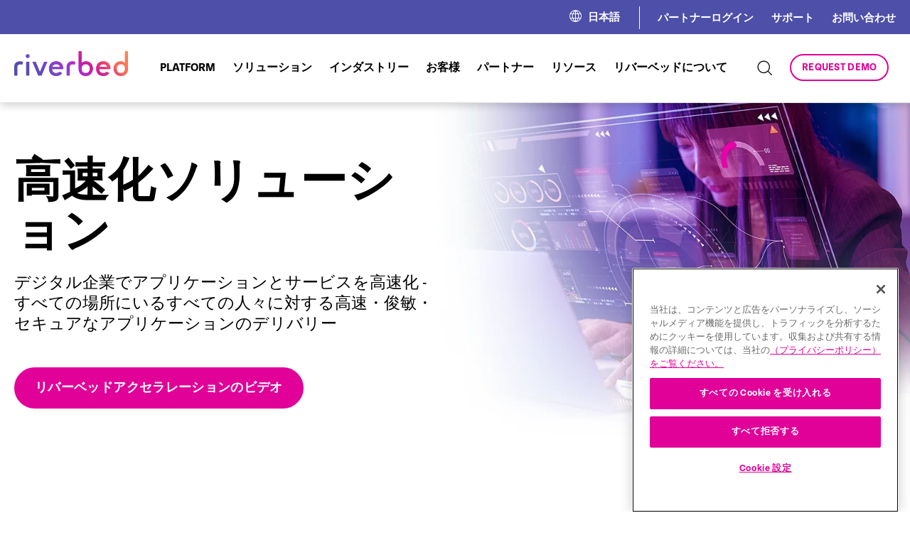

--- FILE ---
content_type: text/html; charset=UTF-8
request_url: https://www.riverbed.com/ja/
body_size: 27489
content:
<!DOCTYPE html>
<html lang="ja">

<head>
  <script>
  try {
    window.performance.setResourceTimingBufferSize(400)
  } catch (e) {}
  try {
    var _bttErrorListener = _bttErrorListener || function(b, c) {
      var d = [],
        e = [];
      b.addEventListener && b.addEventListener("error", function(a) {
        "undefined" == typeof _bttErr ? d.push(a) : _bttErr.capture(a.message, a.filename, a.lineno, a.colno, a
          .error)
      });
      c.addEventListener && c.addEventListener("securitypolicyviolation", function(a) {
        "undefined" == typeof _bttErr ? e.push([a.blockedURI, a.lineNumber, +new Date, a.sourceFile, a
          .disposition
        ]) : _bttErr.captSec(a.blockedURI, a.lineNumber, +new Date, a.sourceFile, a.disposition)
      });
      return {
        get: function(a) {
          return "a" == a ? d : e
        }
      }
    }(window, document)
  } catch (b) {
    _bttErrorListener = void 0
  };
  </script>
  <meta content="text/html; charset=utf-8" http-equiv="Content-Type">
  <meta http-equiv="x-ua-compatible" content="ie=edge">
  <meta name="viewport"
    content="width=device-width, initial-scale=1, maximum-scale=2.0, user-scalable=2, shrink-to-fit=no">
  <link rel="icon" type="image/x-icon" href="/riverbed-wp-content/themes/riverbed/favicon.ico">
  <meta name='robots' content='index, follow, max-image-preview:large, max-snippet:-1, max-video-preview:-1' />
	<style>img:is([sizes="auto" i], [sizes^="auto," i]) { contain-intrinsic-size: 3000px 1500px }</style>
	<link rel="alternate" hreflang="en" href="https://www.riverbed.com/" />
<link rel="alternate" hreflang="fr" href="https://www.riverbed.com/fr/" />
<link rel="alternate" hreflang="ja" href="https://www.riverbed.com/ja/" />
<link rel="alternate" hreflang="de" href="https://www.riverbed.com/de/" />
<link rel="alternate" hreflang="en-au" href="https://www.riverbed.com/en-au/" />
<link rel="alternate" hreflang="en-gb" href="https://www.riverbed.com/en-gb/" />
<link rel="alternate" hreflang="en-ae" href="https://www.riverbed.com/en-ae/" />
<link rel="alternate" hreflang="x-default" href="https://www.riverbed.com/" />

	<!-- This site is optimized with the Yoast SEO Premium plugin v23.4 (Yoast SEO v23.4) - https://yoast.com/wordpress/plugins/seo/ -->
	<title>デジタルエクスペリエンスのイノベーションと高速化 | リバーベッド</title>
	<meta name="description" content="これまで以上に容易に、デジタルエクスペリエンスをフル活用できるようになりました。リバーベッドで、可能性の全体像を明らかにし、加速化し、フル活用します。" />
	<link rel="canonical" href="https://www.riverbed.com/" />
	<meta property="og:locale" content="ja_JP" />
	<meta property="og:type" content="website" />
	<meta property="og:title" content="Optimizing Digital Experiences | Riverbed" />
	<meta property="og:description" content="Unlocking the full potential of your digital experiences has never been more accessible. Illuminate, accelerate and fully leverage the full breadth of possibilities with Riverbed." />
	<meta property="og:url" content="https://www.riverbed.com/" />
	<meta property="og:site_name" content="Riverbed" />
	<meta property="article:publisher" content="https://www.facebook.com/riverbed" />
	<meta property="article:modified_time" content="2025-01-10T13:37:09+00:00" />
	<meta property="og:image" content="https://www.riverbed.com/riverbed-wp-content/uploads/2023/10/RVBD_KO_Logo_696x696-300x300.png" />
	<meta name="twitter:card" content="summary_large_image" />
	<meta name="twitter:title" content="Optimizing Digital Experiences | Riverbed" />
	<meta name="twitter:description" content="Unlocking the full potential of your digital experiences has never been more accessible. Illuminate, accelerate and fully leverage the full breadth of possibilities with Riverbed." />
	<meta name="twitter:image" content="https://www.riverbed.com/riverbed-wp-content/uploads/2023/10/RVBD_KO_Logo_696x696.png" />
	<meta name="twitter:site" content="@RIVERBED" />
	<script type="application/ld+json" class="yoast-schema-graph">{"@context":"https://schema.org","@graph":[{"@type":"WebPage","@id":"https://www.riverbed.com/ja/","url":"https://www.riverbed.com/","name":"デジタルエクスペリエンスのイノベーションと高速化 | リバーベッド","isPartOf":{"@id":"https://www.riverbed.com/ja/#website"},"about":{"@id":"https://www.riverbed.com/ja/#organization"},"datePublished":"2022-12-17T19:36:24+00:00","dateModified":"2025-01-10T13:37:09+00:00","description":"これまで以上に容易に、デジタルエクスペリエンスをフル活用できるようになりました。リバーベッドで、可能性の全体像を明らかにし、加速化し、フル活用します。","breadcrumb":{"@id":"https://www.riverbed.com/#breadcrumb"},"inLanguage":"ja","potentialAction":[{"@type":"ReadAction","target":["https://www.riverbed.com/"]}]},{"@type":"BreadcrumbList","@id":"https://www.riverbed.com/#breadcrumb","itemListElement":[{"@type":"ListItem","position":1,"name":"Home"}]},{"@type":"WebSite","@id":"https://www.riverbed.com/ja/#website","url":"https://www.riverbed.com/ja/","name":"Riverbed","description":"Digital Experience Innovation &amp; Acceleration","publisher":{"@id":"https://www.riverbed.com/ja/#organization"},"potentialAction":[{"@type":"SearchAction","target":{"@type":"EntryPoint","urlTemplate":"https://www.riverbed.com/ja/?s={search_term_string}"},"query-input":{"@type":"PropertyValueSpecification","valueRequired":true,"valueName":"search_term_string"}}],"inLanguage":"ja"},{"@type":"Organization","@id":"https://www.riverbed.com/ja/#organization","name":"Riverbed Technology","url":"https://www.riverbed.com/ja/","logo":{"@type":"ImageObject","inLanguage":"ja","@id":"https://www.riverbed.com/ja/#/schema/logo/image/","url":"/riverbed-wp-content/uploads/2023/10/RVBD_KO_Logo_696x696.png","contentUrl":"/riverbed-wp-content/uploads/2023/10/RVBD_KO_Logo_696x696.png","width":696,"height":696,"caption":"Riverbed Technology"},"image":{"@id":"https://www.riverbed.com/ja/#/schema/logo/image/"},"sameAs":["https://www.facebook.com/riverbed","https://x.com/RIVERBED","https://www.linkedin.com/company/riverbed-technology","https://www.youtube.com/user/RiverbedTechnology"]}]}</script>
	<!-- / Yoast SEO Premium plugin. -->


<link rel="alternate" type="application/rss+xml" title="Riverbed &raquo; Feed" href="https://www.riverbed.com/ja/feed/" />
<!-- Google Tag Manager -->
<script>
(function(w, d, s, l, i) {
  w[l] = w[l] || [];
  w[l].push({
    'gtm.start': new Date().getTime(),
    event: 'gtm.js'
  });
  var f = d.getElementsByTagName(s)[0],
    j = d.createElement(s),
    dl = l != 'dataLayer' ? '&l=' + l : '';
  j.async = true;
  j.src = 'https://www.googletagmanager.com/gtm.js?id=' + i + dl;
  f.parentNode.insertBefore(j, f);
})(window, document, 'script', 'dataLayer', 'GTM-P7K3DRD');
</script>
<!-- End Google Tag Manager -->
<script type="text/javascript">
/* <![CDATA[ */
window._wpemojiSettings = {"baseUrl":"https:\/\/s.w.org\/images\/core\/emoji\/16.0.1\/72x72\/","ext":".png","svgUrl":"https:\/\/s.w.org\/images\/core\/emoji\/16.0.1\/svg\/","svgExt":".svg","source":{"concatemoji":"https:\/\/www.riverbed.com\/wp-includes\/js\/wp-emoji-release.min.js?ver=6.8.3"}};
/*! This file is auto-generated */
!function(s,n){var o,i,e;function c(e){try{var t={supportTests:e,timestamp:(new Date).valueOf()};sessionStorage.setItem(o,JSON.stringify(t))}catch(e){}}function p(e,t,n){e.clearRect(0,0,e.canvas.width,e.canvas.height),e.fillText(t,0,0);var t=new Uint32Array(e.getImageData(0,0,e.canvas.width,e.canvas.height).data),a=(e.clearRect(0,0,e.canvas.width,e.canvas.height),e.fillText(n,0,0),new Uint32Array(e.getImageData(0,0,e.canvas.width,e.canvas.height).data));return t.every(function(e,t){return e===a[t]})}function u(e,t){e.clearRect(0,0,e.canvas.width,e.canvas.height),e.fillText(t,0,0);for(var n=e.getImageData(16,16,1,1),a=0;a<n.data.length;a++)if(0!==n.data[a])return!1;return!0}function f(e,t,n,a){switch(t){case"flag":return n(e,"\ud83c\udff3\ufe0f\u200d\u26a7\ufe0f","\ud83c\udff3\ufe0f\u200b\u26a7\ufe0f")?!1:!n(e,"\ud83c\udde8\ud83c\uddf6","\ud83c\udde8\u200b\ud83c\uddf6")&&!n(e,"\ud83c\udff4\udb40\udc67\udb40\udc62\udb40\udc65\udb40\udc6e\udb40\udc67\udb40\udc7f","\ud83c\udff4\u200b\udb40\udc67\u200b\udb40\udc62\u200b\udb40\udc65\u200b\udb40\udc6e\u200b\udb40\udc67\u200b\udb40\udc7f");case"emoji":return!a(e,"\ud83e\udedf")}return!1}function g(e,t,n,a){var r="undefined"!=typeof WorkerGlobalScope&&self instanceof WorkerGlobalScope?new OffscreenCanvas(300,150):s.createElement("canvas"),o=r.getContext("2d",{willReadFrequently:!0}),i=(o.textBaseline="top",o.font="600 32px Arial",{});return e.forEach(function(e){i[e]=t(o,e,n,a)}),i}function t(e){var t=s.createElement("script");t.src=e,t.defer=!0,s.head.appendChild(t)}"undefined"!=typeof Promise&&(o="wpEmojiSettingsSupports",i=["flag","emoji"],n.supports={everything:!0,everythingExceptFlag:!0},e=new Promise(function(e){s.addEventListener("DOMContentLoaded",e,{once:!0})}),new Promise(function(t){var n=function(){try{var e=JSON.parse(sessionStorage.getItem(o));if("object"==typeof e&&"number"==typeof e.timestamp&&(new Date).valueOf()<e.timestamp+604800&&"object"==typeof e.supportTests)return e.supportTests}catch(e){}return null}();if(!n){if("undefined"!=typeof Worker&&"undefined"!=typeof OffscreenCanvas&&"undefined"!=typeof URL&&URL.createObjectURL&&"undefined"!=typeof Blob)try{var e="postMessage("+g.toString()+"("+[JSON.stringify(i),f.toString(),p.toString(),u.toString()].join(",")+"));",a=new Blob([e],{type:"text/javascript"}),r=new Worker(URL.createObjectURL(a),{name:"wpTestEmojiSupports"});return void(r.onmessage=function(e){c(n=e.data),r.terminate(),t(n)})}catch(e){}c(n=g(i,f,p,u))}t(n)}).then(function(e){for(var t in e)n.supports[t]=e[t],n.supports.everything=n.supports.everything&&n.supports[t],"flag"!==t&&(n.supports.everythingExceptFlag=n.supports.everythingExceptFlag&&n.supports[t]);n.supports.everythingExceptFlag=n.supports.everythingExceptFlag&&!n.supports.flag,n.DOMReady=!1,n.readyCallback=function(){n.DOMReady=!0}}).then(function(){return e}).then(function(){var e;n.supports.everything||(n.readyCallback(),(e=n.source||{}).concatemoji?t(e.concatemoji):e.wpemoji&&e.twemoji&&(t(e.twemoji),t(e.wpemoji)))}))}((window,document),window._wpemojiSettings);
/* ]]> */
</script>
<link rel='stylesheet' id='dashicons-css' href='https://www.riverbed.com/wp-includes/css/dashicons.min.css?ver=6.8.3' type='text/css' media='all' />
<link rel='stylesheet' id='post-views-counter-frontend-css' href='/riverbed-wp-content/plugins/post-views-counter/css/frontend.min.css?ver=1.6.0' type='text/css' media='all' />
<link rel='stylesheet' id='menu-icons-extra-css' href='/riverbed-wp-content/plugins/menu-icons/css/extra.min.css?ver=0.13.20' type='text/css' media='all' />
<style id='wp-emoji-styles-inline-css' type='text/css'>

	img.wp-smiley, img.emoji {
		display: inline !important;
		border: none !important;
		box-shadow: none !important;
		height: 1em !important;
		width: 1em !important;
		margin: 0 0.07em !important;
		vertical-align: -0.1em !important;
		background: none !important;
		padding: 0 !important;
	}
</style>
<link rel='stylesheet' id='wp-block-library-css' href='https://www.riverbed.com/wp-includes/css/dist/block-library/style.min.css?ver=6.8.3' type='text/css' media='all' />
<style id='classic-theme-styles-inline-css' type='text/css'>
/*! This file is auto-generated */
.wp-block-button__link{color:#fff;background-color:#32373c;border-radius:9999px;box-shadow:none;text-decoration:none;padding:calc(.667em + 2px) calc(1.333em + 2px);font-size:1.125em}.wp-block-file__button{background:#32373c;color:#fff;text-decoration:none}
</style>
<style id='global-styles-inline-css' type='text/css'>
:root{--wp--preset--aspect-ratio--square: 1;--wp--preset--aspect-ratio--4-3: 4/3;--wp--preset--aspect-ratio--3-4: 3/4;--wp--preset--aspect-ratio--3-2: 3/2;--wp--preset--aspect-ratio--2-3: 2/3;--wp--preset--aspect-ratio--16-9: 16/9;--wp--preset--aspect-ratio--9-16: 9/16;--wp--preset--color--black: #000000;--wp--preset--color--cyan-bluish-gray: #abb8c3;--wp--preset--color--white: #ffffff;--wp--preset--color--pale-pink: #f78da7;--wp--preset--color--vivid-red: #cf2e2e;--wp--preset--color--luminous-vivid-orange: #ff6900;--wp--preset--color--luminous-vivid-amber: #fcb900;--wp--preset--color--light-green-cyan: #7bdcb5;--wp--preset--color--vivid-green-cyan: #00d084;--wp--preset--color--pale-cyan-blue: #8ed1fc;--wp--preset--color--vivid-cyan-blue: #0693e3;--wp--preset--color--vivid-purple: #9b51e0;--wp--preset--gradient--vivid-cyan-blue-to-vivid-purple: linear-gradient(135deg,rgba(6,147,227,1) 0%,rgb(155,81,224) 100%);--wp--preset--gradient--light-green-cyan-to-vivid-green-cyan: linear-gradient(135deg,rgb(122,220,180) 0%,rgb(0,208,130) 100%);--wp--preset--gradient--luminous-vivid-amber-to-luminous-vivid-orange: linear-gradient(135deg,rgba(252,185,0,1) 0%,rgba(255,105,0,1) 100%);--wp--preset--gradient--luminous-vivid-orange-to-vivid-red: linear-gradient(135deg,rgba(255,105,0,1) 0%,rgb(207,46,46) 100%);--wp--preset--gradient--very-light-gray-to-cyan-bluish-gray: linear-gradient(135deg,rgb(238,238,238) 0%,rgb(169,184,195) 100%);--wp--preset--gradient--cool-to-warm-spectrum: linear-gradient(135deg,rgb(74,234,220) 0%,rgb(151,120,209) 20%,rgb(207,42,186) 40%,rgb(238,44,130) 60%,rgb(251,105,98) 80%,rgb(254,248,76) 100%);--wp--preset--gradient--blush-light-purple: linear-gradient(135deg,rgb(255,206,236) 0%,rgb(152,150,240) 100%);--wp--preset--gradient--blush-bordeaux: linear-gradient(135deg,rgb(254,205,165) 0%,rgb(254,45,45) 50%,rgb(107,0,62) 100%);--wp--preset--gradient--luminous-dusk: linear-gradient(135deg,rgb(255,203,112) 0%,rgb(199,81,192) 50%,rgb(65,88,208) 100%);--wp--preset--gradient--pale-ocean: linear-gradient(135deg,rgb(255,245,203) 0%,rgb(182,227,212) 50%,rgb(51,167,181) 100%);--wp--preset--gradient--electric-grass: linear-gradient(135deg,rgb(202,248,128) 0%,rgb(113,206,126) 100%);--wp--preset--gradient--midnight: linear-gradient(135deg,rgb(2,3,129) 0%,rgb(40,116,252) 100%);--wp--preset--font-size--small: 13px;--wp--preset--font-size--medium: 20px;--wp--preset--font-size--large: 36px;--wp--preset--font-size--x-large: 42px;--wp--preset--spacing--20: 0.44rem;--wp--preset--spacing--30: 0.67rem;--wp--preset--spacing--40: 1rem;--wp--preset--spacing--50: 1.5rem;--wp--preset--spacing--60: 2.25rem;--wp--preset--spacing--70: 3.38rem;--wp--preset--spacing--80: 5.06rem;--wp--preset--shadow--natural: 6px 6px 9px rgba(0, 0, 0, 0.2);--wp--preset--shadow--deep: 12px 12px 50px rgba(0, 0, 0, 0.4);--wp--preset--shadow--sharp: 6px 6px 0px rgba(0, 0, 0, 0.2);--wp--preset--shadow--outlined: 6px 6px 0px -3px rgba(255, 255, 255, 1), 6px 6px rgba(0, 0, 0, 1);--wp--preset--shadow--crisp: 6px 6px 0px rgba(0, 0, 0, 1);}:where(.is-layout-flex){gap: 0.5em;}:where(.is-layout-grid){gap: 0.5em;}body .is-layout-flex{display: flex;}.is-layout-flex{flex-wrap: wrap;align-items: center;}.is-layout-flex > :is(*, div){margin: 0;}body .is-layout-grid{display: grid;}.is-layout-grid > :is(*, div){margin: 0;}:where(.wp-block-columns.is-layout-flex){gap: 2em;}:where(.wp-block-columns.is-layout-grid){gap: 2em;}:where(.wp-block-post-template.is-layout-flex){gap: 1.25em;}:where(.wp-block-post-template.is-layout-grid){gap: 1.25em;}.has-black-color{color: var(--wp--preset--color--black) !important;}.has-cyan-bluish-gray-color{color: var(--wp--preset--color--cyan-bluish-gray) !important;}.has-white-color{color: var(--wp--preset--color--white) !important;}.has-pale-pink-color{color: var(--wp--preset--color--pale-pink) !important;}.has-vivid-red-color{color: var(--wp--preset--color--vivid-red) !important;}.has-luminous-vivid-orange-color{color: var(--wp--preset--color--luminous-vivid-orange) !important;}.has-luminous-vivid-amber-color{color: var(--wp--preset--color--luminous-vivid-amber) !important;}.has-light-green-cyan-color{color: var(--wp--preset--color--light-green-cyan) !important;}.has-vivid-green-cyan-color{color: var(--wp--preset--color--vivid-green-cyan) !important;}.has-pale-cyan-blue-color{color: var(--wp--preset--color--pale-cyan-blue) !important;}.has-vivid-cyan-blue-color{color: var(--wp--preset--color--vivid-cyan-blue) !important;}.has-vivid-purple-color{color: var(--wp--preset--color--vivid-purple) !important;}.has-black-background-color{background-color: var(--wp--preset--color--black) !important;}.has-cyan-bluish-gray-background-color{background-color: var(--wp--preset--color--cyan-bluish-gray) !important;}.has-white-background-color{background-color: var(--wp--preset--color--white) !important;}.has-pale-pink-background-color{background-color: var(--wp--preset--color--pale-pink) !important;}.has-vivid-red-background-color{background-color: var(--wp--preset--color--vivid-red) !important;}.has-luminous-vivid-orange-background-color{background-color: var(--wp--preset--color--luminous-vivid-orange) !important;}.has-luminous-vivid-amber-background-color{background-color: var(--wp--preset--color--luminous-vivid-amber) !important;}.has-light-green-cyan-background-color{background-color: var(--wp--preset--color--light-green-cyan) !important;}.has-vivid-green-cyan-background-color{background-color: var(--wp--preset--color--vivid-green-cyan) !important;}.has-pale-cyan-blue-background-color{background-color: var(--wp--preset--color--pale-cyan-blue) !important;}.has-vivid-cyan-blue-background-color{background-color: var(--wp--preset--color--vivid-cyan-blue) !important;}.has-vivid-purple-background-color{background-color: var(--wp--preset--color--vivid-purple) !important;}.has-black-border-color{border-color: var(--wp--preset--color--black) !important;}.has-cyan-bluish-gray-border-color{border-color: var(--wp--preset--color--cyan-bluish-gray) !important;}.has-white-border-color{border-color: var(--wp--preset--color--white) !important;}.has-pale-pink-border-color{border-color: var(--wp--preset--color--pale-pink) !important;}.has-vivid-red-border-color{border-color: var(--wp--preset--color--vivid-red) !important;}.has-luminous-vivid-orange-border-color{border-color: var(--wp--preset--color--luminous-vivid-orange) !important;}.has-luminous-vivid-amber-border-color{border-color: var(--wp--preset--color--luminous-vivid-amber) !important;}.has-light-green-cyan-border-color{border-color: var(--wp--preset--color--light-green-cyan) !important;}.has-vivid-green-cyan-border-color{border-color: var(--wp--preset--color--vivid-green-cyan) !important;}.has-pale-cyan-blue-border-color{border-color: var(--wp--preset--color--pale-cyan-blue) !important;}.has-vivid-cyan-blue-border-color{border-color: var(--wp--preset--color--vivid-cyan-blue) !important;}.has-vivid-purple-border-color{border-color: var(--wp--preset--color--vivid-purple) !important;}.has-vivid-cyan-blue-to-vivid-purple-gradient-background{background: var(--wp--preset--gradient--vivid-cyan-blue-to-vivid-purple) !important;}.has-light-green-cyan-to-vivid-green-cyan-gradient-background{background: var(--wp--preset--gradient--light-green-cyan-to-vivid-green-cyan) !important;}.has-luminous-vivid-amber-to-luminous-vivid-orange-gradient-background{background: var(--wp--preset--gradient--luminous-vivid-amber-to-luminous-vivid-orange) !important;}.has-luminous-vivid-orange-to-vivid-red-gradient-background{background: var(--wp--preset--gradient--luminous-vivid-orange-to-vivid-red) !important;}.has-very-light-gray-to-cyan-bluish-gray-gradient-background{background: var(--wp--preset--gradient--very-light-gray-to-cyan-bluish-gray) !important;}.has-cool-to-warm-spectrum-gradient-background{background: var(--wp--preset--gradient--cool-to-warm-spectrum) !important;}.has-blush-light-purple-gradient-background{background: var(--wp--preset--gradient--blush-light-purple) !important;}.has-blush-bordeaux-gradient-background{background: var(--wp--preset--gradient--blush-bordeaux) !important;}.has-luminous-dusk-gradient-background{background: var(--wp--preset--gradient--luminous-dusk) !important;}.has-pale-ocean-gradient-background{background: var(--wp--preset--gradient--pale-ocean) !important;}.has-electric-grass-gradient-background{background: var(--wp--preset--gradient--electric-grass) !important;}.has-midnight-gradient-background{background: var(--wp--preset--gradient--midnight) !important;}.has-small-font-size{font-size: var(--wp--preset--font-size--small) !important;}.has-medium-font-size{font-size: var(--wp--preset--font-size--medium) !important;}.has-large-font-size{font-size: var(--wp--preset--font-size--large) !important;}.has-x-large-font-size{font-size: var(--wp--preset--font-size--x-large) !important;}
:where(.wp-block-post-template.is-layout-flex){gap: 1.25em;}:where(.wp-block-post-template.is-layout-grid){gap: 1.25em;}
:where(.wp-block-columns.is-layout-flex){gap: 2em;}:where(.wp-block-columns.is-layout-grid){gap: 2em;}
:root :where(.wp-block-pullquote){font-size: 1.5em;line-height: 1.6;}
</style>
<link rel='stylesheet' id='widgetopts-styles-css' href='/riverbed-wp-content/plugins/widget-options/assets/css/widget-options.css?ver=4.1.3' type='text/css' media='all' />
<link rel='stylesheet' id='solr_frontend-css' href='/riverbed-wp-content/plugins/wpsolr-pro/wpsolr/core/css/style.css?ver=22.9' type='text/css' media='all' />
<link rel='stylesheet' id='wpml-menu-item-0-css' href='/riverbed-wp-content/plugins/sitepress-multilingual-cms/templates/language-switchers/menu-item/style.min.css?ver=1' type='text/css' media='all' />
<link rel='stylesheet' id='plugin-css-css' href='/riverbed-wp-content/themes/riverbed/dist/styles/plugins.css?ver=1.01' type='text/css' media='all' />
<link rel='stylesheet' id='main-css-css' href='/riverbed-wp-content/themes/riverbed/dist/styles/main.css?ver=1.01' type='text/css' media='all' />
<link rel='stylesheet' id='heateor_sss_frontend_css-css' href='/riverbed-wp-content/plugins/sassy-social-share/public/css/sassy-social-share-public.css?ver=3.3.79' type='text/css' media='all' />
<style id='heateor_sss_frontend_css-inline-css' type='text/css'>
.heateor_sss_button_instagram span.heateor_sss_svg,a.heateor_sss_instagram span.heateor_sss_svg{background:radial-gradient(circle at 30% 107%,#fdf497 0,#fdf497 5%,#fd5949 45%,#d6249f 60%,#285aeb 90%)}.heateor_sss_horizontal_sharing .heateor_sss_svg,.heateor_sss_standard_follow_icons_container .heateor_sss_svg{color:#fff;border-width:0px;border-style:solid;border-color:transparent}.heateor_sss_horizontal_sharing .heateorSssTCBackground{color:#666}.heateor_sss_horizontal_sharing span.heateor_sss_svg:hover,.heateor_sss_standard_follow_icons_container span.heateor_sss_svg:hover{border-color:transparent;}.heateor_sss_vertical_sharing span.heateor_sss_svg,.heateor_sss_floating_follow_icons_container span.heateor_sss_svg{color:#fff;border-width:0px;border-style:solid;border-color:transparent;}.heateor_sss_vertical_sharing .heateorSssTCBackground{color:#666;}.heateor_sss_vertical_sharing span.heateor_sss_svg:hover,.heateor_sss_floating_follow_icons_container span.heateor_sss_svg:hover{border-color:transparent;}@media screen and (max-width:783px) {.heateor_sss_vertical_sharing{display:none!important}}
</style>
<script type="text/javascript" id="wpml-cookie-js-extra">
/* <![CDATA[ */
var wpml_cookies = {"wp-wpml_current_language":{"value":"ja","expires":1,"path":"\/"}};
var wpml_cookies = {"wp-wpml_current_language":{"value":"ja","expires":1,"path":"\/"}};
/* ]]> */
</script>
<script type="text/javascript" src="/riverbed-wp-content/plugins/sitepress-multilingual-cms/res/js/cookies/language-cookie.js?ver=470000" id="wpml-cookie-js" defer="defer" data-wp-strategy="defer"></script>
<script type="text/javascript" src="https://www.riverbed.com/wp-includes/js/jquery/jquery.min.js?ver=3.7.1" id="jquery-core-js"></script>
<script type="text/javascript" src="https://www.riverbed.com/wp-includes/js/jquery/jquery-migrate.min.js?ver=3.4.1" id="jquery-migrate-js"></script>
<link rel="EditURI" type="application/rsd+xml" title="RSD" href="https://www.riverbed.com/xmlrpc.php?rsd" />
<link rel='shortlink' href='https://www.riverbed.com/ja/' />
<meta name="generator" content="WPML ver:4.7.1 stt:1,66,67,68,4,3,28;" />
        <script>
            wpsolr_globalError = [];
            window.onerror = function (msg, url, line, col, error) {
                wpsolr_globalError.push({msg: msg, url: url, line: line, error: error});
            };
        </script>
		  <script>
    window.dataLayer = window.dataLayer || [];
    dataLayer.push({
      'cmsName': 'Wordpress',
      'pageName': '/ja',
      'language': 'ja',
      'pageLastEditDate': '20260129',
      'country': 'Japan',
      'pageSection': 'home',
      'refererUrl': 'www.riverbed.com/',
      'subSection': ''
    });
  </script>
  <script>
    function addAttributesToAnchorTags(tagType = 'all') {
      var asset_items = ["white-paper", "article", "brochure", "case-study", "data-spec-sheet", "deployment-guide",
        "document", "ebook", "fast-facts", "infographic", "solution-brief", "survey"
      ];


      var baseUrl = window.location.href;


      // Get all anchor tags on the page
      let anchorTags = document.getElementsByTagName("a");
      //Video attributes logic goes here
      for (var i = 0; i < anchorTags.length; i++) {
        //Links or Videos using hrefs
        var linkUrl = anchorTags[i].getAttribute("href");
        //Videos using data-video
        var videoUrl = anchorTags[i].getAttribute("data-video");

        var assetType = "";
        var resourceType = "";
        var dataTracking = "";
        var format = "";

        var existingAssetType = anchorTags[i].getAttribute("asset-type");
        var existingResourceType = anchorTags[i].getAttribute("resource-type");
        var existingDataTracking = anchorTags[i].getAttribute("data-track");
        var existingFormat = anchorTags[i].getAttribute("format");


        if (linkUrl || videoUrl) {
          if (linkUrl) {
            var path = linkUrl.split('/');

            path = path.filter(function(segment) {
              return !['fr', 'de', 'ja', 'en-gb', 'en-au', 'en-ae'].includes(segment);
            });

            var tempAsset = path[3];
            var tempResource = path[4];

            if (asset_items.includes(tempResource)) {
              assetType = (tempAsset === "file") ? "resource" : tempAsset;
              resourceType = tempResource;
              dataTracking = "true";
              format = "pdf";

              if (!existingAssetType) {
                anchorTags[i].setAttribute("asset-type", assetType);
              }

              if (!existingResourceType) {
                anchorTags[i].setAttribute("resource-type", resourceType);
              }
              if (!existingDataTracking) {
                anchorTags[i].setAttribute("data-track", dataTracking);
              }
              if (!existingFormat) {
                anchorTags[i].setAttribute("format", format);
              }
            }
          }

          if (videoUrl) {
            const video_asset = videoUrl.split('/')[2];
            if (video_asset === "players.brightcove.net") {
              assetType = "resource";
              resourceType = "video";
              dataTracking = "true";
              format = "video";
            }

            if (!existingAssetType) {
              anchorTags[i].setAttribute("asset-type", assetType);
            }
            if (!existingResourceType) {
              anchorTags[i].setAttribute("resource-type", resourceType);
            }
            if (!existingDataTracking) {
              anchorTags[i].setAttribute("data-track", dataTracking);
            }
            if (!existingFormat) {
              anchorTags[i].setAttribute("format", format);
            }
          }
        }
      }
    }


    window.addEventListener("load", addAttributesToAnchorTags);
  </script>
<script type="text/javascript">
var digitalData = {};
digitalData = {
  cmsName: 'WP',
  country: 'US',
  language: 'ja',
  pageSection: 'blogs',
  subSection: '',
  pageName: 'home',
    pageID: '82010',
    pageLastEditDate: '20250110',
  is404: false,
  searchResultTerm: '',
  searchcResultCount: '',
  searchResultCurrentPage: '',
  formSuccessName: ''
};
</script>
  <!-- Google Tag Manager -->
<script type="text/javascript">
(function(w, d, s, l, i) {
  w[l] = w[l] || [];
  w[l].push({
    'gtm.start': new Date().getTime(),
    event: 'gtm.js'
  });
  var f = d.getElementsByTagName(s)[0];
  var j = d.createElement(s);
  var dl = l != 'dataLayer' ? '&l=' + l : '';
  j.src = 'https://www.googletagmanager.com/gtm.js?id=' + i + dl + '';
  j.async = true;
  f.parentNode.insertBefore(j, f);
})(window, document, 'script', 'dataLayer', 'GTM-P7K3DRD');
</script>
<!-- End Google Tag Manager -->


<script type="text/javascript"
  src="https://cdn.cookielaw.org/consent/6658061f-3066-4e97-8bec-be52ed92a538/OtAutoBlock.js"></script>
<script src="https://cdn.cookielaw.org/scripttemplates/otSDKStub.js" type="text/javascript" charset="UTF-8"
  data-domain-script="3fd5fba4-780d-47aa-b41f-ef38b794a63e"></script>
<script type="text/javascript">
function OptanonWrapper() {}
</script></head>


<body class="home wp-singular page-template-default page page-id-82010 wp-theme-riverbed">
  <div>
    <!-- Google Tag Manager (noscript) -->
    <noscript>
      <iframe src="https://www.googletagmanager.com/ns.html?id=GTM-P7K3DRD" height="0" width="0"
        style="display:none;visibility:hidden"></iframe>
    </noscript>
    <!-- End Google Tag Manager (noscript) -->
    <header  ><div class="header-secondary">
  <div class="container">
    <div class="top-nav-holder">
            <div class="language-switcher">
        <div class="icon-holder">
          <svg xmlns="http://www.w3.org/2000/svg" width="16.999" height="16.999" viewBox="0 0 16.999 16.999">
            <path data-name="Analog and Mixed-Signal Semiconductors _ Semtech-3"
              d="M8.5 0A8.5 8.5 0 1 0 17 8.5 8.5 8.5 0 0 0 8.5 0zm6.684 5.085h-2.647A14.032 14.032 0 0 0 9.764 1.1a7.536 7.536 0 0 1 5.42 3.983zM12.4 8.789a6.931 6.931 0 0 1-.361 2.186H9.014v-4.9H11.9a7.948 7.948 0 0 1 .5 2.71zm-7.777 0a7.958 7.958 0 0 1 .506-2.71h2.9v4.9H4.977a6.6 6.6 0 0 1-.352-2.186zm3.4-3.7H5.555a13.589 13.589 0 0 1 2.466-3.382zm0 6.883v3.405a11.329 11.329 0 0 1-2.637-3.4zm.994 3.387v-3.391h2.628a11.409 11.409 0 0 1-2.628 3.387zm0-10.27V1.725a13.4 13.4 0 0 1 2.457 3.36zM7.253 1.093A14.2 14.2 0 0 0 4.48 5.085H1.816a7.555 7.555 0 0 1 5.437-3.992zM1.4 6.079h2.692a8.431 8.431 0 0 0-.479 2.71 7.811 7.811 0 0 0 .325 2.186h-2.52a7.456 7.456 0 0 1-.018-4.9zm.452 5.889H4.29a11.223 11.223 0 0 0 2.854 3.911 7.527 7.527 0 0 1-5.293-3.911zm8.039 3.9a11.313 11.313 0 0 0 2.845-3.911h2.421a7.516 7.516 0 0 1-5.266 3.913zm5.69-4.9h-2.493a7.45 7.45 0 0 0 .325-2.186 8.161 8.161 0 0 0-.488-2.71h2.665a7.456 7.456 0 0 1-.009 4.9z"
              style="fill:#fff" />
          </svg>
        </div>
        <span>English</span>
      </div>
            <nav class="top-nav">
        <ul>
                    <li id="menu-item-9769" class="menu-item menu-item-type-custom menu-item-object-custom menu-item-9769"><a href="https://partners.riverbed.com/English/">パートナーログイン</a></li>
<li id="menu-item-9771" class="menu-item menu-item-type-custom menu-item-object-custom menu-item-9771"><a href="https://support.riverbed.com/content/login/login_support.html">サポート</a></li>
<li id="menu-item-15886" class="menu-item menu-item-type-custom menu-item-object-custom menu-item-15886"><a href="/contact-us/">お問い合わせ</a></li>
        </ul>
      </nav>
    </div>
  </div>
</div>
<div class="container">
  <div class="wrapper">
    <div class="header-primary">
      <div class="primary-nav-holder">
        <div class="logo-holder">
                    <a href="/ja/">
            <img src="/riverbed-wp-content/themes/riverbed/dist/images/header/riverbed-logo.png" alt="riverbed logo">
          </a>
                  </div>
        <div class="primary-nav-menu">
          <nav>
            <ul>
              <!-- Product Menu was removed -->

              <!-- Platform Menu -->
                            <li id="menu-item-78807" class="stacked menu-item menu-item-type-custom menu-item-object-custom menu-item-has-children menu-item-78807"><div class="nav-label"><p class="small-body right-chevron"><a href="#">Platform</a></p></div>
<ul class="sub-menu">
	<li  id="menu-item-78808" class=" col-outer menu-item menu-item-type-custom menu-item-object-custom menu-item-has-children menu-item-78808"><h5><a href="#">Riverbed Platform</a></h5>
	<ul class="menu-item-wrap">
		<li  id="menu-item-78822" class=" menu-item three-col menu-item menu-item-type-custom menu-item-object-custom menu-item-has-children menu-item-78822"><a href="https://www.riverbed.com/product-acceleration-ja/">Application Acceleration</a>
		<ul>
			<li  id="menu-item-78823" class="menu-item menu-item-type-custom menu-item-object-custom menu-item-78823"><a href="https://www.riverbed.com/product-steelhead-ja/">SteelHead and SteelHead Virtual</a></li>
			<li  id="menu-item-78824" class="menu-item menu-item-type-custom menu-item-object-custom menu-item-78824"><a href="https://www.riverbed.com/product-steelhead-cloud-ja/">SteelHead Cloud</a></li>
			<li  id="menu-item-78825" class="menu-item menu-item-type-custom menu-item-object-custom menu-item-78825"><a href="https://www.riverbed.com/product-steelhead-mobile-ja/">SteelHead Mobile</a></li>
			<li  id="menu-item-85097" class="menu-item menu-item-type-custom menu-item-object-custom menu-item-85097"><a href="https://www.riverbed.com/product-steelhead-rs-ja/">SteelHead RS</a></li>
			<li  id="menu-item-78826" class="menu-item menu-item-type-custom menu-item-object-custom menu-item-78826"><a href="https://www.riverbed.com/product-steelhead-saas-ja/">SteelHead SaaS</a></li>
			<li  id="menu-item-85107" class="menu-item menu-item-type-custom menu-item-object-custom menu-item-85107"><a href="https://www.riverbed.com/flex-for-acceleration-ja/">FLEX for Acceleration</a></li>
		</ul>
</li>
		<li  id="menu-item-78815" class=" menu-item three-col menu-item menu-item-type-custom menu-item-object-custom menu-item-78815"><a href="/products/application-performance-monitoring/">Application Observability</a></li>
		<li  id="menu-item-78809" class=" menu-item four-col menu-item menu-item-type-custom menu-item-object-custom menu-item-has-children menu-item-78809"><a href="/products/aiops/">AIOps</a>
		<ul>
			<li  id="menu-item-78810" class="menu-item menu-item-type-custom menu-item-object-custom menu-item-78810"><a href="/products/riverbed-iq/">Riverbed IQ</a></li>
			<li  id="menu-item-78811" class="menu-item menu-item-type-custom menu-item-object-custom menu-item-78811"><a href="/products/portal/">統合ダッシュボード</a></li>
		</ul>
</li>
		<li  id="menu-item-78812" class=" menu-item four-col menu-item menu-item-type-custom menu-item-object-custom menu-item-has-children menu-item-78812"><a href="/products/digital-experience-management/">デジタルエクスペリエンス管理</a>
		<ul>
			<li  id="menu-item-81291" class="menu-item menu-item-type-custom menu-item-object-custom menu-item-81291"><a href="/products/mobile-digital-experience-monitoring/">Aternity Mobile Experience</a></li>
			<li  id="menu-item-78814" class="menu-item menu-item-type-custom menu-item-object-custom menu-item-78814"><a href="/products/user-journey-intelligence/">Aternity Customer Experience</a></li>
		</ul>
</li>
		<li  id="menu-item-78816" class=" menu-item five-col menu-item menu-item-type-custom menu-item-object-custom menu-item-has-children menu-item-78816"><a href="/products/network-performance-management/">Network Observability</a>
		<ul>
			<li  id="menu-item-78817" class="menu-item menu-item-type-custom menu-item-object-custom menu-item-78817"><a href="/products/appresponse/">AppResponse</a></li>
			<li  id="menu-item-78818" class="menu-item menu-item-type-custom menu-item-object-custom menu-item-78818"><a href="/products/netprofiler/">NetProfiler</a></li>
		</ul>
</li>
		<li  id="menu-item-78819" class=" menu-item five-col menu-item menu-item-type-custom menu-item-object-custom menu-item-78819"><a href="/products/netim/">Infrastructure Observability</a></li>
		<li  id="menu-item-78821" class=" menu-item five-col menu-item menu-item-type-custom menu-item-object-custom menu-item-78821"><a href="/products/cloud-performance-management/">Cloud Observability</a></li>
	</ul>
</li>
	<li  id="menu-item-78827" class=" col-outer left-aligned buttons menu-item menu-item-type-custom menu-item-object-custom menu-item-78827"><div class="menu-item-wrap type-2-layout">
                <div class="card-holder type-2-card">
                   <div class="text-holder type-2-text">
                        <h6 class="card-title">Our Approach</h6><div class="card-description"><span>Learn how The Riverbed Platform provides a fully integrated pathway to unified observability and optimization powered by AIOps.</span></div><a href="/platform/" target="_blank" class="link-text fade-in-right"><span>Riverbed Platform</span></a><br><a href="/enabling-technology/" target="_blank" class="link-text type-two-link fade-in-right"><span>Enabling Technologies</span></a>
                    </div>
                </div>
            </div></li>
</ul>
</li>
              
              <!-- Solution Menu  -->

                            <li id="menu-item-9879" class="menu-item menu-item-type-custom menu-item-object-custom menu-item-has-children menu-item-9879"><div class="nav-label"><p class="small-body right-chevron"><a href="#">ソリューション</a></p></div>
<ul class="sub-menu">
	<li  id="menu-item-15428" class=" col-outer hide-link menu-item menu-item-type-custom menu-item-object-custom menu-item-has-children menu-item-15428"><h5><a href="#">Col 1</a></h5>
	<ul class="menu-item-wrap">
		<li  id="menu-item-81317" class=" menu-item two-col menu-item menu-item-type-custom menu-item-object-custom menu-item-has-children menu-item-81317"><a href="/solutions/digital-transformation/">デジタルトランスフォーメーション</a>
		<ul>
			<li  id="menu-item-81318" class="menu-item menu-item-type-custom menu-item-object-custom menu-item-81318"><a href="/solutions/change-management/">変更管理</a></li>
			<li  id="menu-item-81319" class="menu-item menu-item-type-custom menu-item-object-custom menu-item-81319"><a href="/solutions/cloud-migration/">クラウド移行</a></li>
		</ul>
</li>
		<li  id="menu-item-81322" class=" menu-item two-col menu-item menu-item-type-custom menu-item-object-custom menu-item-has-children menu-item-81322"><a href="/solutions/it-efficiency/">IT効率</a>
		<ul>
			<li  id="menu-item-81323" class="menu-item menu-item-type-custom menu-item-object-custom menu-item-81323"><a href="/solutions/it-asset-cost-reduction/">ITアセットのコスト削減</a></li>
			<li  id="menu-item-32170" class="menu-item menu-item-type-custom menu-item-object-custom menu-item-32170"><a href="/solutions/intelligent-it-automation/">インテリジェントなIT自動化</a></li>
			<li  id="menu-item-74158" class="menu-item menu-item-type-custom menu-item-object-custom menu-item-74158"><a href="/sustainable-it/">Sustainable IT</a></li>
		</ul>
</li>
	</ul>
</li>
	<li  id="menu-item-81320" class=" col-outer hide-link menu-item menu-item-type-custom menu-item-object-custom menu-item-has-children menu-item-81320"><h5><a href="#">Col 2</a></h5>
	<ul class="menu-item-wrap">
		<li  id="menu-item-16355" class=" menu-item two-col menu-item menu-item-type-custom menu-item-object-custom menu-item-has-children menu-item-16355"><a href="/solutions/performance-optimization/">パフォーマンス最適化</a>
		<ul>
			<li  id="menu-item-81324" class="menu-item menu-item-type-custom menu-item-object-custom menu-item-81324"><a href="/solutions/application-performance/">アプリケーションパフォーマンス</a></li>
			<li  id="menu-item-81325" class="menu-item menu-item-type-custom menu-item-object-custom menu-item-81325"><a href="/solutions/cloud-performance/">クラウドパフォーマンス</a></li>
			<li  id="menu-item-81326" class="menu-item menu-item-type-custom menu-item-object-custom menu-item-81326"><a href="/solutions/network-performance/">ネットワークパフォーマンス</a></li>
		</ul>
</li>
		<li  id="menu-item-81327" class=" menu-item two-col menu-item menu-item-type-custom menu-item-object-custom menu-item-has-children menu-item-81327"><a href="/solutions/security-compliance/">セキュリティとコンプライアンス</a>
		<ul>
			<li  id="menu-item-30688" class="menu-item menu-item-type-custom menu-item-object-custom menu-item-30688"><a href="/solutions/business-resilience/">ビジネスレジリエンス</a></li>
			<li  id="menu-item-81328" class="menu-item menu-item-type-custom menu-item-object-custom menu-item-81328"><a href="/solutions/zero-trust-visibility/">ゼロトラストの可視性</a></li>
			<li  id="menu-item-81329" class="menu-item menu-item-type-custom menu-item-object-custom menu-item-81329"><a href="/solutions/disaster-recovery/">災害からの回復</a></li>
		</ul>
</li>
	</ul>
</li>
	<li  id="menu-item-81321" class=" col-outer hide-link menu-item menu-item-type-custom menu-item-object-custom menu-item-has-children menu-item-81321"><h5><a href="#">Col 3</a></h5>
	<ul class="menu-item-wrap">
		<li  id="menu-item-81330" class=" menu-item two-col menu-item menu-item-type-custom menu-item-object-custom menu-item-has-children menu-item-81330"><a href="/solutions/digital-experience/">デジタル体験</a>
		<ul>
			<li  id="menu-item-81334" class="menu-item menu-item-type-custom menu-item-object-custom menu-item-81334"><a href="/solutions/employee-experience/">従業員の経験</a></li>
			<li  id="menu-item-81333" class="menu-item menu-item-type-custom menu-item-object-custom menu-item-81333"><a href="/solutions/customer-experience/">顧客体験</a></li>
			<li  id="menu-item-81332" class="menu-item menu-item-type-custom menu-item-object-custom menu-item-81332"><a href="/solutions/experience-level-agreements/">経験レベル協定</a></li>
			<li  id="menu-item-81331" class="menu-item menu-item-type-custom menu-item-object-custom menu-item-81331"><a href="https://www.riverbed.com/solutions/hybrid-work/">どこからでも作業できる</a></li>
		</ul>
</li>
	</ul>
</li>
</ul>
</li>

              <!-- Industries Menu -->
                            <li id="menu-item-81292" class="menu-item menu-item-type-custom menu-item-object-custom menu-item-has-children menu-item-81292"><div class="nav-label"><p class="small-body right-chevron"><a href="#">インダストリー</a></p></div>
<ul class="sub-menu">
	<li  id="menu-item-81335" class=" col-outer hide-link menu-item menu-item-type-custom menu-item-object-custom menu-item-has-children menu-item-81335"><h5><a href="#">Col 1</a></h5>
	<ul class="menu-item-wrap">
		<li  id="menu-item-81336" class=" menu-item four-col menu-item menu-item-type-custom menu-item-object-custom menu-item-has-children menu-item-81336"><a href="/solutions/financial-overview/">Financial Services</a>
		<ul>
			<li  id="menu-item-81337" class="menu-item menu-item-type-custom menu-item-object-custom menu-item-81337"><a href="/solutions/financial-services/">Commercial Banking</a></li>
			<li  id="menu-item-81338" class="menu-item menu-item-type-custom menu-item-object-custom menu-item-81338"><a href="/solutions/investment-services/">Investment Services</a></li>
			<li  id="menu-item-81339" class="menu-item menu-item-type-custom menu-item-object-custom menu-item-81339"><a href="/solutions/insurance-providers/">Insurance Providers</a></li>
		</ul>
</li>
	</ul>
</li>
	<li  id="menu-item-81340" class=" col-outer hide-link menu-item menu-item-type-custom menu-item-object-custom menu-item-has-children menu-item-81340"><h5><a href="#">Col 2</a></h5>
	<ul class="menu-item-wrap">
		<li  id="menu-item-81341" class=" menu-item four-col menu-item menu-item-type-custom menu-item-object-custom menu-item-81341"><a href="/solutions/healthcare/">Healthcare</a></li>
		<li  id="menu-item-81342" class=" menu-item four-col menu-item menu-item-type-custom menu-item-object-custom menu-item-81342"><a href="https://www.riverbed.com/solutions/pharma/">Pharmaceutical</a></li>
		<li  id="menu-item-81343" class=" menu-item four-col menu-item menu-item-type-custom menu-item-object-custom menu-item-81343"><a href="/solutions/retail/">Retail</a></li>
	</ul>
</li>
	<li  id="menu-item-81344" class=" col-outer hide-link menu-item menu-item-type-custom menu-item-object-custom menu-item-has-children menu-item-81344"><h5><a href="#">Col 3</a></h5>
	<ul class="menu-item-wrap">
		<li  id="menu-item-81345" class=" menu-item five-col menu-item menu-item-type-custom menu-item-object-custom menu-item-81345"><a href="/solutions/energy-and-utility/">Energy &#038; Utility</a></li>
		<li  id="menu-item-81346" class=" menu-item five-col menu-item menu-item-type-custom menu-item-object-custom menu-item-81346"><a href="/solutions/oil-and-gas/">Oil &#038; Gas</a></li>
		<li  id="menu-item-81347" class=" menu-item five-col menu-item menu-item-type-custom menu-item-object-custom menu-item-81347"><a href="/solutions/mining/">Mining</a></li>
	</ul>
</li>
</ul>
</li>

              <!-- Customers Menu  -->

                            <li id="menu-item-9906" class="menu-item menu-item-type-custom menu-item-object-custom menu-item-has-children menu-item-9906"><div class="nav-label"><p class="small-body right-chevron"><a href="#">お客様</a></p></div>
<ul class="sub-menu">
	<li  id="menu-item-15476" class=" col-outer hide-link menu-item menu-item-type-custom menu-item-object-custom menu-item-has-children menu-item-15476"><h5><a href="#">Support Overview</a></h5>
	<ul class="menu-item-wrap">
		<li  id="menu-item-81273" class=" menu-item one-col menu-item menu-item-type-custom menu-item-object-custom menu-item-has-children menu-item-81273"><a href="https://www.riverbed.com/support-overview/">サポートの概要</a>
		<ul>
			<li  id="menu-item-15475" class="menu-item menu-item-type-custom menu-item-object-custom menu-item-15475"><a href="https://support.riverbed.com/">サポートログイン</a></li>
			<li  id="menu-item-81274" class="menu-item menu-item-type-custom menu-item-object-custom menu-item-81274"><a href="https://www.riverbed.com/support-partners/">サポートパートナー</a></li>
		</ul>
</li>
	</ul>
</li>
	<li  id="menu-item-15478" class=" col-outer hide-link menu-item menu-item-type-custom menu-item-object-custom menu-item-has-children menu-item-15478"><h5><a href="#">Services</a></h5>
	<ul class="menu-item-wrap">
		<li  id="menu-item-27793" class=" menu-item one-col menu-item menu-item-type-custom menu-item-object-custom menu-item-has-children menu-item-27793"><a href="/services/consulting-services/">サービス</a>
		<ul>
			<li  id="menu-item-27794" class="menu-item menu-item-type-custom menu-item-object-custom menu-item-27794"><a href="/services/consulting-services-catalog/">コンサルティングサービスカタログ</a></li>
			<li  id="menu-item-27796" class="menu-item menu-item-type-custom menu-item-object-custom menu-item-27796"><a href="/services/plan-services/">プランサービス</a></li>
			<li  id="menu-item-27797" class="menu-item menu-item-type-custom menu-item-object-custom menu-item-27797"><a href="/services/optimize-services/">最適化サービス</a></li>
			<li  id="menu-item-27798" class="menu-item menu-item-type-custom menu-item-object-custom menu-item-27798"><a href="/services/build-services/">サービス構築</a></li>
		</ul>
</li>
	</ul>
</li>
	<li  id="menu-item-15488" class=" col-outer hide-link menu-item menu-item-type-custom menu-item-object-custom menu-item-has-children menu-item-15488"><h5><a href="#">Community</a></h5>
	<ul class="menu-item-wrap">
		<li  id="menu-item-15506" class=" menu-item three-col menu-item menu-item-type-custom menu-item-object-custom menu-item-15506"><a href="/all-customer-stories/">カスタマーストーリー</a></li>
		<li  id="menu-item-15503" class=" menu-item three-col menu-item menu-item-type-custom menu-item-object-custom menu-item-15503"><a href="https://community.riverbed.com/s/">コミュニティ</a></li>
		<li  id="menu-item-15504" class=" menu-item three-col menu-item menu-item-type-custom menu-item-object-custom menu-item-15504"><a href="https://www.riverbed.com/riverbed-academy/">Riverbed Academy</a></li>
	</ul>
</li>
</ul>
</li>

              <!-- Partners Menu  -->

                            <li id="menu-item-9952" class="menu-item menu-item-type-custom menu-item-object-custom menu-item-has-children menu-item-9952"><div class="nav-label"><p class="small-body right-chevron"><a href="#">パートナー</a></p></div>
<ul class="sub-menu">
	<li  id="menu-item-15534" class=" col-outer hide-link menu-item menu-item-type-custom menu-item-object-custom menu-item-has-children menu-item-15534"><h5><a href="/riverbed-partner-program/">Partner Overview</a></h5>
	<ul class="menu-item-wrap">
		<li  id="menu-item-81277" class=" menu-item one-col menu-item menu-item-type-custom menu-item-object-custom menu-item-has-children menu-item-81277"><a href="/riverbed-partner-program/">Partner Overview</a>
		<ul>
			<li  id="menu-item-15538" class="menu-item menu-item-type-custom menu-item-object-custom menu-item-15538"><a href="https://partners.riverbed.com/English/directory/">パートナーを検索</a></li>
			<li  id="menu-item-15539" class="menu-item menu-item-type-custom menu-item-object-custom menu-item-15539"><a href="https://partners.riverbed.com/prm/English/s/applicant">パートナーになる</a></li>
			<li  id="menu-item-81278" class="menu-item menu-item-type-custom menu-item-object-custom menu-item-81278"><a href="/partner-blog/">Partner Blog</a></li>
			<li  id="menu-item-83086" class="menu-item menu-item-type-custom menu-item-object-custom menu-item-83086"><a href="https://partners.riverbed.com/English/">Partner Login</a></li>
		</ul>
</li>
	</ul>
</li>
	<li  id="menu-item-15543" class=" col-outer hide-link menu-item menu-item-type-custom menu-item-object-custom menu-item-has-children menu-item-15543"><h5><a href="#">Technology Partnerships</a></h5>
	<ul class="menu-item-wrap">
		<li  id="menu-item-81289" class=" menu-item one-col menu-item menu-item-type-custom menu-item-object-custom menu-item-has-children menu-item-81289"><a href="/technology-alliances/">パートナー</a>
		<ul>
			<li  id="menu-item-81288" class="menu-item menu-item-type-custom menu-item-object-custom menu-item-81288"><a href="/amazon-web-services/">Amazon Web Services</a></li>
			<li  id="menu-item-84314" class="menu-item menu-item-type-custom menu-item-object-custom menu-item-84314"><a href="/citrix-systems/">Citrix</a></li>
			<li  id="menu-item-81286" class="menu-item menu-item-type-custom menu-item-object-custom menu-item-81286"><a href="/gigamon/">Gigamon</a></li>
			<li  id="menu-item-82132" class="menu-item menu-item-type-custom menu-item-object-custom menu-item-82132"><a href="/intel/">Intel</a></li>
			<li  id="menu-item-81287" class="menu-item menu-item-type-custom menu-item-object-custom menu-item-81287"><a href="/keysight-technologies/">Keysight Technologies</a></li>
		</ul>
</li>
		<li  id="menu-item-84313" class=" menu-item two-col invisible menu-item menu-item-type-custom menu-item-object-custom menu-item-has-children menu-item-84313"><a href="#">Tech Part 2</a>
		<ul>
			<li  id="menu-item-81285" class="menu-item menu-item-type-custom menu-item-object-custom menu-item-81285"><a href="/technical-alliance-microsoft/">Microsoft</a></li>
			<li  id="menu-item-81282" class="menu-item menu-item-type-custom menu-item-object-custom menu-item-81282"><a href="/nutanix/">Nutanix</a></li>
			<li  id="menu-item-81284" class="menu-item menu-item-type-custom menu-item-object-custom menu-item-81284"><a href="/servicenow-partnership/">ServiceNow</a></li>
		</ul>
</li>
	</ul>
</li>
	<li  id="menu-item-74704" class=" col-outer hide-link menu-item menu-item-type-custom menu-item-object-custom menu-item-has-children menu-item-74704"><h5><a href="#">Strategic Alliances</a></h5>
	<ul class="menu-item-wrap">
		<li  id="menu-item-74705" class=" menu-item one-col no-link menu-item menu-item-type-custom menu-item-object-custom menu-item-has-children menu-item-74705"><a href="#">Strategic Alliances</a>
		<ul>
			<li  id="menu-item-81281" class="menu-item menu-item-type-custom menu-item-object-custom menu-item-81281"><a href="/fujitsu/">Fujitsu</a></li>
			<li  id="menu-item-84315" class="menu-item menu-item-type-custom menu-item-object-custom menu-item-84315"><a href="/kanari/">Kanari</a></li>
			<li  id="menu-item-81280" class="menu-item menu-item-type-custom menu-item-object-custom menu-item-81280"><a href="/kyndryl/">Kyndryl</a></li>
		</ul>
</li>
	</ul>
</li>
</ul>
</li>

              <!-- Resources Menu  -->
                            <li id="menu-item-10040" class="menu-item menu-item-type-custom menu-item-object-custom menu-item-has-children menu-item-10040"><div class="nav-label"><p class="small-body right-chevron"><a href="#">リソース</a></p></div>
<ul class="sub-menu">
	<li  id="menu-item-15641" class=" col-outer hide-link menu-item menu-item-type-custom menu-item-object-custom menu-item-has-children menu-item-15641"><h5><a href="#">Resources</a></h5>
	<ul class="menu-item-wrap">
		<li  id="menu-item-15644" class=" menu-item one-col no-link menu-item menu-item-type-custom menu-item-object-custom menu-item-has-children menu-item-15644"><a>エンゲージ</a>
		<ul>
			<li  id="menu-item-15645" class="menu-item menu-item-type-custom menu-item-object-custom menu-item-15645"><a href="/document-repository/">コンテンツライブラリ</a></li>
			<li  id="menu-item-15646" class="menu-item menu-item-type-custom menu-item-object-custom menu-item-15646"><a href="/blogs/">エキスパートブログ</a></li>
			<li  id="menu-item-15648" class="menu-item menu-item-type-custom menu-item-object-custom menu-item-15648"><a href="/document-repository/?pid=1&#038;type=ebook">電子書籍</a></li>
			<li  id="menu-item-15649" class="menu-item menu-item-type-custom menu-item-object-custom menu-item-15649"><a href="/document-repository/?pid=1&#038;type=white-paper">ホワイトペーパー</a></li>
		</ul>
</li>
	</ul>
</li>
	<li  id="menu-item-15657" class=" col-outer hide-link menu-item menu-item-type-custom menu-item-object-custom menu-item-has-children menu-item-15657"><h5><a>Insights</a></h5>
	<ul class="menu-item-wrap">
		<li  id="menu-item-15650" class=" menu-item one-col no-link menu-item menu-item-type-custom menu-item-object-custom menu-item-has-children menu-item-15650"><a>インサイト</a>
		<ul>
			<li  id="menu-item-15651" class="menu-item menu-item-type-custom menu-item-object-custom menu-item-15651"><a href="/document-repository/?pid=1&#038;type=analyst-report">アナリストレポート</a></li>
			<li  id="menu-item-15652" class="menu-item menu-item-type-custom menu-item-object-custom menu-item-15652"><a href="/about/customers/all-customer-stories/">導入事例</a></li>
			<li  id="menu-item-15654" class="menu-item menu-item-type-custom menu-item-object-custom menu-item-15654"><a href="/about/events/">イベント &#038; ウェビナー</a></li>
		</ul>
</li>
	</ul>
</li>
	<li  id="menu-item-15655" class=" col-outer hide-link menu-item menu-item-type-custom menu-item-object-custom menu-item-has-children menu-item-15655"><h5><a href="#">Maximize</a></h5>
	<ul class="menu-item-wrap">
		<li  id="menu-item-15656" class=" menu-item one-col no-link menu-item menu-item-type-custom menu-item-object-custom menu-item-has-children menu-item-15656"><a>最大化</a>
		<ul>
			<li  id="menu-item-15658" class="menu-item menu-item-type-custom menu-item-object-custom menu-item-15658"><a href="https://community.riverbed.com/s/">コミュニティ</a></li>
			<li  id="menu-item-15659" class="menu-item menu-item-type-custom menu-item-object-custom menu-item-15659"><a href="https://education.riverbed.com/">Riverbed Academy</a></li>
			<li  id="menu-item-27799" class="menu-item menu-item-type-custom menu-item-object-custom menu-item-27799"><a href="/trust-center/">Trust Center</a></li>
		</ul>
</li>
	</ul>
</li>
</ul>
</li>

              <!-- Company Menu  -->
                            <li id="menu-item-9996" class="menu-item menu-item-type-custom menu-item-object-custom menu-item-has-children menu-item-9996"><div class="nav-label"><p class="small-body right-chevron"><a href="#">リバーベッドについて</a></p></div>
<ul class="sub-menu">
	<li  id="menu-item-15682" class=" col-outer hide-link menu-item menu-item-type-custom menu-item-object-custom menu-item-has-children menu-item-15682"><h5><a href="#">リバーベッドについて</a></h5>
	<ul class="menu-item-wrap">
		<li  id="menu-item-15669" class=" menu-item one-col menu-item menu-item-type-custom menu-item-object-custom menu-item-has-children menu-item-15669"><a href="/about/">リバーベッドについて</a>
		<ul>
			<li  id="menu-item-27800" class="menu-item menu-item-type-custom menu-item-object-custom menu-item-27800"><a href="/about/leadership/">経営陣</a></li>
			<li  id="menu-item-27801" class="menu-item menu-item-type-custom menu-item-object-custom menu-item-27801"><a href="/global-locations/">グローバル拠点</a></li>
			<li  id="menu-item-27802" class="menu-item menu-item-type-custom menu-item-object-custom menu-item-27802"><a href="/about/press-releases/">プレスリリース一覧</a></li>
			<li  id="menu-item-27804" class="menu-item menu-item-type-custom menu-item-object-custom menu-item-27804"><a href="/about/sustainability-and-corporate-social-responsibility/">サステナビリティと企業の社会的責任</a></li>
			<li  id="menu-item-27805" class="menu-item menu-item-type-custom menu-item-object-custom menu-item-27805"><a href="/environment-and-sustainability/">環境と持続可能性</a></li>
		</ul>
</li>
	</ul>
</li>
	<li  id="menu-item-15666" class=" col-outer hide-link menu-item menu-item-type-custom menu-item-object-custom menu-item-has-children menu-item-15666"><h5><a href="#">Company</a></h5>
	<ul class="menu-item-wrap">
		<li  id="menu-item-15679" class=" menu-item two-col menu-item menu-item-type-custom menu-item-object-custom menu-item-15679"><a href="/careers/">採用情報</a></li>
		<li  id="menu-item-27803" class=" menu-item two-col menu-item menu-item-type-custom menu-item-object-custom menu-item-27803"><a href="/community-outreach-reachout/">コミュニティアウトリーチ</a></li>
	</ul>
</li>
</ul>
</li>
            </ul>
          </nav>
        </div>

        <div class="search-block">
          <div class="search-icon">
            <svg xmlns="http://www.w3.org/2000/svg" width="24.797" height="22.772" viewBox="0 0 24.797 22.772">
              <defs>
                <clipPath id="prefix__clip-path">
                  <path id="prefix__Rectangle_19486" d="M0 0H24.797V22.772H0z" data-name="Rectangle 19486"
                    style="fill:#fff;stroke:#707070"></path>
                </clipPath>
              </defs>
              <g id="prefix__search_icon">
                <g id="prefix__magnifying-glass_4_" data-name="magnifying-glass (4)" transform="translate(2.463 1.448)">
                  <path id="prefix__Path_8716"
                    d="M20.228 19.363L15.269 14.4a8.707 8.707 0 1 0-.86.86l4.958 4.958a.615.615 0 0 0 .43.181.6.6 0 0 0 .43-.181.612.612 0 0 0 .001-.855zM1.222 8.7A7.478 7.478 0 1 1 8.7 16.183 7.487 7.487 0 0 1 1.222 8.7z"
                    data-name="Path 8716" transform="translate(-.005)"></path>
                </g>
              </g>
            </svg>
          </div>
          <div class="search-modal">
            <div class="search-holder">
              <section id="search-3" class="widget widget_search"><h2 class="widgettitle">Search</h2><form role="search" method="get" class="search-form" action="https://www.riverbed.com/ja/">
				<label>
					<span class="screen-reader-text">Search for:</span>
					<input type="search" class="search-field" placeholder="Search &hellip;" value="" name="s" />
				</label>
				<input type="submit" class="search-submit" value="Search" />
			</form></section>            </div>
          </div>
        </div>


                <div class="secondary-nav-menu">
          <a href="/platform-demo/" class="btn-red-transparent btn-demo"><span>REQUEST DEMO</span></a>
          <!-- <a href="/ja/contact-us/" class="btn-red-transparent ja-request-demo"><span>お問い合わせ</span></a> -->
        </div>
        

        <div class="hamburger">
          <span class="icon-bar"></span>
          <span class="icon-bar"></span>
          <span class="icon-bar"></span>
        </div>
      </div>
    </div>
  </div>
</div>
</header><section class='second-level-banner  no-mobile-image margin-bottom-small default-padding  has-dark-overlay '    style ='background-image: url(/riverbed-wp-content/uploads/2024/05/hero_banner_weblaunch_final.webp); background-size:cover; background-position-x:right; background-position-y:center; background-repeat: no-repeat;'><div class="container">
  <div class="content-outer">
    <div class="item">
      <div class="text-wrap">
                <h1>高速化ソリューション</h1>
                        <h5>デジタル企業でアプリケーションとサービスを高速化 - すべての場所にいるすべての人々に対する高速・俊敏・セキュアなアプリケーションのデリバリー</h5>
                        <div class="btn-wrap">
                    <a href="https://www.riverbed.com/resource/video/riverbed-acceleration-video/" class="btn-default  " target="_self"     ><span>リバーベッドアクセラレーションのビデオ</span></a>                  </div>
      </div>
          </div>
  </div>
</div>
</section><section class='text-with-image white-gradient-right small-padding-top light-cards padding-medium-top bg-grey '    style =''><div class="wow fadeInUp" data-wow-delay="0">
    <div class="bg-image">
    <img width="1460" height="650" src="/riverbed-wp-content/uploads/2022/12/lady-with-laptop.png" class="attachment-full size-full" alt="laptop" decoding="async" fetchpriority="high" srcset="/riverbed-wp-content/uploads/2022/12/lady-with-laptop.png 1460w, /riverbed-wp-content/uploads/2022/12/lady-with-laptop-300x134.png 300w, /riverbed-wp-content/uploads/2022/12/lady-with-laptop-1024x456.png 1024w, /riverbed-wp-content/uploads/2022/12/lady-with-laptop-768x342.png 768w" sizes="(max-width: 1460px) 100vw, 1460px" />  </div>
    <div class="container">
    <div class="row-wrap wow fadeInUp" data-wow-delay="0">
            <h6 class="eyebrow">当社ができること</h6>
            <div class="text-block">
                <h2>デジタルとクラウドの成功を握るITの近代化</h2>
                        <p>変革を推進するデジタルおよびクラウド技術を活用するには、ITインフラストラクチャを近代化する必要がありますが、一夜漬けでできるものではありません。リバーベッドは、お客様のペースに合わせて、ITチームが最も高効率で費用効率が高い安全な方法で移行できるようにサポートします。</p>
              </div>
            <div class="btn-wrap">
              </div>
          </div>
  </div>
</div>
</section><section class='col-four-grid pattern-right padding-small-top bg-white '    style =''><div class="container">
  <div class="row-wrap">
    <div class="intro-block blue-to-purple-gradient ">
            <h4>高速化ソリューション</h4>
                  <h5>ハイブリッド、クラウド、オンプレミス</h5>
          </div>
    <div class="block">
      <div class="inner-wrapper">
                <div class="card-wrapper blue">
          <div class="card-content">
                        <div class="icon-wrap">
              <img width="1" height="1" src="/riverbed-wp-content/uploads/2022/12/companydigitalcolor.svg" class="attachment-full size-full" alt="companydigitalcolor" decoding="async" />            </div>
                                    <p>クラウドの高速化</p>
                      </div>
          <div class="description">
                        <span>あらゆるクラウドワークロードを誰にでも、どこでも高速、俊敏かつセキュアにデリバリー。移行を最大50倍高速化、データを最大99%削減</span>
                                    <div class="btn-wrap">
              <a href="https://www.riverbed.com/product-cloud-accelerator-ja/" class="link-text-white  " target="_self"     ><span>詳細はこちら</span></a>            </div>
                      </div>
          <div class="open-close-icon pink-icon">
            <svg xmlns="http://www.w3.org/2000/svg" width="15.458" height="15.458" viewBox="0 0 15.458 15.458">
              <g data-name="Open / White">
                <path data-name="Line 541" transform="translate(1.5 8.141)"
                  style="fill:none;stroke:#fff;stroke-linecap:round;stroke-width:3px" d="M0 0h12.458"></path>
                <path data-name="Line 542" transform="rotate(90 3.115 4.615)"
                  style="fill:none;stroke:#fff;stroke-linecap:round;stroke-width:3px" d="M0 0h12.458"></path>
              </g>
            </svg>
          </div>
        </div>
                <div class="card-wrapper purple">
          <div class="card-content">
                        <div class="icon-wrap">
              <img width="1" height="1" src="/riverbed-wp-content/uploads/2022/12/teamworkconnectionscolor.svg" class="attachment-full size-full" alt="teamwork" decoding="async" />            </div>
                                    <p>SaaSの高速化</p>
                      </div>
          <div class="description">
                        <span>SaaSアプリケーションを高速、俊敏かつセキュアにデリバリー。SaaSアプリを最大10倍高速化、データを最大99%削減</span>
                                    <div class="btn-wrap">
              <a href="https://www.riverbed.com/product-saas-accelerator-ja/" class="link-text-white  " target="_self"     ><span>詳細はこちら</span></a>            </div>
                      </div>
          <div class="open-close-icon pink-icon">
            <svg xmlns="http://www.w3.org/2000/svg" width="15.458" height="15.458" viewBox="0 0 15.458 15.458">
              <g data-name="Open / White">
                <path data-name="Line 541" transform="translate(1.5 8.141)"
                  style="fill:none;stroke:#fff;stroke-linecap:round;stroke-width:3px" d="M0 0h12.458"></path>
                <path data-name="Line 542" transform="rotate(90 3.115 4.615)"
                  style="fill:none;stroke:#fff;stroke-linecap:round;stroke-width:3px" d="M0 0h12.458"></path>
              </g>
            </svg>
          </div>
        </div>
                <div class="card-wrapper pink">
          <div class="card-content">
                        <div class="icon-wrap">
              <img width="1" height="1" src="/riverbed-wp-content/uploads/2022/12/networkcolor.svg" class="attachment-full size-full" alt="network color" decoding="async" />            </div>
                                    <p>リモートワークの加速</p>
                      </div>
          <div class="description">
                        <span>現在のハイブリッドな従業員向けの高速かつセキュアなアプリとデータ：デスクトップへのデリバリーを最大10倍高速化、データを最大99%削減</span>
                                    <div class="btn-wrap">
              <a href="https://www.riverbed.com/product-client-accelerator-ja/" class="link-text-white  " target="_self"     ><span>詳細はこちら</span></a>            </div>
                      </div>
          <div class="open-close-icon pink-icon">
            <svg xmlns="http://www.w3.org/2000/svg" width="15.458" height="15.458" viewBox="0 0 15.458 15.458">
              <g data-name="Open / White">
                <path data-name="Line 541" transform="translate(1.5 8.141)"
                  style="fill:none;stroke:#fff;stroke-linecap:round;stroke-width:3px" d="M0 0h12.458"></path>
                <path data-name="Line 542" transform="rotate(90 3.115 4.615)"
                  style="fill:none;stroke:#fff;stroke-linecap:round;stroke-width:3px" d="M0 0h12.458"></path>
              </g>
            </svg>
          </div>
        </div>
                <div class="card-wrapper orange">
          <div class="card-content">
                        <div class="icon-wrap">
              <img width="1" height="1" src="/riverbed-wp-content/uploads/2022/12/cloudperformancecolor.svg" class="attachment-full size-full" alt="cloud performance" decoding="async" />            </div>
                                    <p>WANアクセラレーション</p>
                      </div>
          <div class="description">
                        <span>No.1のネットワークの最適化、アプリケーションパーフォマンスソリューション。アプリケーションのパフォーマンスを最大33倍高速化し、データを最大99％削減します。</span>
                                    <div class="btn-wrap">
              <a href="https://www.riverbed.com/product-steelhead-ja/" class="link-text-white  " target="_self"     ><span>詳しくはこちら</span></a>            </div>
                      </div>
          <div class="open-close-icon pink-icon">
            <svg xmlns="http://www.w3.org/2000/svg" width="15.458" height="15.458" viewBox="0 0 15.458 15.458">
              <g data-name="Open / White">
                <path data-name="Line 541" transform="translate(1.5 8.141)"
                  style="fill:none;stroke:#fff;stroke-linecap:round;stroke-width:3px" d="M0 0h12.458"></path>
                <path data-name="Line 542" transform="rotate(90 3.115 4.615)"
                  style="fill:none;stroke:#fff;stroke-linecap:round;stroke-width:3px" d="M0 0h12.458"></path>
              </g>
            </svg>
          </div>
        </div>
              </div>
    </div>
  </div>
</div>
</section><section class='col-four-grid screenshot-border-thin-violet padding-medium bg-white '    style =''><div class="container">
  <div class="row-wrap">
    <div class="intro-block pink-to-purple-gradient ">
            <h4>ソリューション</h4>
                  <h5>完全な忠実性、サンプリングなし</h5>
          </div>
    <div class="block">
      <div class="inner-wrapper">
                <div class="card-wrapper blue">
          <div class="card-content">
                        <div class="icon-wrap">
              <img width="81" height="81" src="/riverbed-wp-content/uploads/2022/12/brainstorm_color.png" class="attachment-full size-full" alt="brainstorm icon violet" decoding="async" />            </div>
                                    <p>デジタルエクスペリエンス管理</p>
                      </div>
          <div class="description">
                        <span>あらゆるデバイス、アプリ、クリックにおける実行可能なユーザーエクスペリエンスのインサイト</span>
                                    <div class="btn-wrap">
              <a href="https://www.riverbed.com/products/digital-experience-management/" class="link-text-white  " target="_self"     ><span>詳細はこちら</span></a>            </div>
                      </div>
          <div class="open-close-icon pink-icon">
            <svg xmlns="http://www.w3.org/2000/svg" width="15.458" height="15.458" viewBox="0 0 15.458 15.458">
              <g data-name="Open / White">
                <path data-name="Line 541" transform="translate(1.5 8.141)"
                  style="fill:none;stroke:#fff;stroke-linecap:round;stroke-width:3px" d="M0 0h12.458"></path>
                <path data-name="Line 542" transform="rotate(90 3.115 4.615)"
                  style="fill:none;stroke:#fff;stroke-linecap:round;stroke-width:3px" d="M0 0h12.458"></path>
              </g>
            </svg>
          </div>
        </div>
                <div class="card-wrapper pink">
          <div class="card-content">
                        <div class="icon-wrap">
              <img width="1" height="1" src="/riverbed-wp-content/uploads/2023/01/globalnetworkcolor.svg" class="attachment-full size-full" alt="globalnetworkcolor" decoding="async" />            </div>
                                    <p>ネットワークパフォーマンス管理</p>
                      </div>
          <div class="description">
                        <span>プロアクティブなモニタリングとトラブルシューティングに適したネットワークパフォーマンスの一元化された可視性</span>
                                    <div class="btn-wrap">
              <a href="https://www.riverbed.com/products/network-performance-management/" class="link-text-white  " target="_self"     ><span>詳細はこちら</span></a>            </div>
                      </div>
          <div class="open-close-icon pink-icon">
            <svg xmlns="http://www.w3.org/2000/svg" width="15.458" height="15.458" viewBox="0 0 15.458 15.458">
              <g data-name="Open / White">
                <path data-name="Line 541" transform="translate(1.5 8.141)"
                  style="fill:none;stroke:#fff;stroke-linecap:round;stroke-width:3px" d="M0 0h12.458"></path>
                <path data-name="Line 542" transform="rotate(90 3.115 4.615)"
                  style="fill:none;stroke:#fff;stroke-linecap:round;stroke-width:3px" d="M0 0h12.458"></path>
              </g>
            </svg>
          </div>
        </div>
                <div class="card-wrapper purple">
          <div class="card-content">
                        <div class="icon-wrap">
              <img width="1" height="1" src="/riverbed-wp-content/uploads/2023/01/desktop-icon_0.svg" class="attachment-full size-full" alt="desktop-icon" decoding="async" />            </div>
                                    <p>アプリケーションパフォーマンスモニタリング</p>
                      </div>
          <div class="description">
                        <span>リアルユーザモニタリング、合成モニタリング、OpenTelemetryを活用する、簡素化された高解像度のAPM可視性</span>
                                    <div class="btn-wrap">
              <a href="https://www.riverbed.com/products/application-performance-monitoring/" class="link-text-white  " target="_self"     ><span>詳細はこちら</span></a>            </div>
                      </div>
          <div class="open-close-icon pink-icon">
            <svg xmlns="http://www.w3.org/2000/svg" width="15.458" height="15.458" viewBox="0 0 15.458 15.458">
              <g data-name="Open / White">
                <path data-name="Line 541" transform="translate(1.5 8.141)"
                  style="fill:none;stroke:#fff;stroke-linecap:round;stroke-width:3px" d="M0 0h12.458"></path>
                <path data-name="Line 542" transform="rotate(90 3.115 4.615)"
                  style="fill:none;stroke:#fff;stroke-linecap:round;stroke-width:3px" d="M0 0h12.458"></path>
              </g>
            </svg>
          </div>
        </div>
                <div class="card-wrapper orange">
          <div class="card-content">
                        <div class="icon-wrap">
              <img width="1" height="1" src="/riverbed-wp-content/uploads/2022/12/webglobalcolor.svg" class="attachment-full size-full" alt="webglobalcolor" decoding="async" />            </div>
                                    <p>インフラストラクチャモニタリング</p>
                      </div>
          <div class="description">
                        <span>インフラストラクチャをプロアクティブに検出、収集、モニタリングしてパフォーマンスを分析し、マルチベンダーネットワークを設計し、変更を管理</span>
                                    <div class="btn-wrap">
              <a href="https://www.riverbed.com/products/netim/" class="link-text-white  " target="_self"     ><span>詳細はこちら</span></a>            </div>
                      </div>
          <div class="open-close-icon pink-icon">
            <svg xmlns="http://www.w3.org/2000/svg" width="15.458" height="15.458" viewBox="0 0 15.458 15.458">
              <g data-name="Open / White">
                <path data-name="Line 541" transform="translate(1.5 8.141)"
                  style="fill:none;stroke:#fff;stroke-linecap:round;stroke-width:3px" d="M0 0h12.458"></path>
                <path data-name="Line 542" transform="rotate(90 3.115 4.615)"
                  style="fill:none;stroke:#fff;stroke-linecap:round;stroke-width:3px" d="M0 0h12.458"></path>
              </g>
            </svg>
          </div>
        </div>
              </div>
    </div>
  </div>
</div>
</section><section class='intro-block no-padding-bottom no-padding-bottom bg-white '    style =''><div class="container">
  <div class="text-block">
        <h6 class="eyebrow">お客様事例</h6>
            <h2>世界中の数千の組織のデジタルエクスペリエンスを強化</h2>
                <div class="btn-wrap">
          </div>
      </div>

</div>
</section><section class='logo-tab-slider no-padding-bottom padding-small-top bg-white '    style =''><div class="container">
    <div class="slider-outer wow fadeInUp" data-wow-delay="0.3s">
        <div class="slider slider-for">
                                <div class="item">
                        <div class="logo-wrap">
                            <img width="226" height="73" src="/riverbed-wp-content/uploads/2022/12/intel.png" class="attachment-full size-full" alt="intel" decoding="async" />                            <img width="226" height="73" src="/riverbed-wp-content/uploads/2022/12/intelcolor.png" class="color" alt="intel" decoding="async" />                        </div>
                    </div>
                                <div class="item">
                        <div class="logo-wrap">
                            <img width="678" height="219" src="/riverbed-wp-content/uploads/2022/12/halkbank.png" class="attachment-full size-full" alt="halkbank" decoding="async" srcset="/riverbed-wp-content/uploads/2022/12/halkbank.png 678w, /riverbed-wp-content/uploads/2022/12/halkbank-300x97.png 300w" sizes="(max-width: 678px) 100vw, 678px" />                            <img width="678" height="219" src="/riverbed-wp-content/uploads/2022/12/halkbankcolor.png" class="color" alt="halkbank color" decoding="async" srcset="/riverbed-wp-content/uploads/2022/12/halkbankcolor.png 678w, /riverbed-wp-content/uploads/2022/12/halkbankcolor-300x97.png 300w" sizes="(max-width: 678px) 100vw, 678px" />                        </div>
                    </div>
                                <div class="item">
                        <div class="logo-wrap">
                            <img width="295" height="115" src="/riverbed-wp-content/uploads/2023/03/edf-logo.png" class="attachment-full size-full" alt="Colorless EDF logo." decoding="async" />                            <img width="295" height="115" src="/riverbed-wp-content/uploads/2023/03/EDF_295x115-1.png" class="color" alt="A EDF logo." decoding="async" />                        </div>
                    </div>
                                <div class="item">
                        <div class="logo-wrap">
                            <img width="678" height="219" src="/riverbed-wp-content/uploads/2022/12/shelf-drilling-1.png" class="attachment-full size-full" alt="shelf drilling" decoding="async" srcset="/riverbed-wp-content/uploads/2022/12/shelf-drilling-1.png 678w, /riverbed-wp-content/uploads/2022/12/shelf-drilling-1-300x97.png 300w" sizes="(max-width: 678px) 100vw, 678px" />                            <img width="678" height="219" src="/riverbed-wp-content/uploads/2022/12/shelfdrillingcolor1-2.png" class="color" alt="shelf drilling logo" decoding="async" srcset="/riverbed-wp-content/uploads/2022/12/shelfdrillingcolor1-2.png 678w, /riverbed-wp-content/uploads/2022/12/shelfdrillingcolor1-2-300x97.png 300w" sizes="(max-width: 678px) 100vw, 678px" />                        </div>
                    </div>
                                <div class="item">
                        <div class="logo-wrap">
                            <img width="678" height="225" src="/riverbed-wp-content/uploads/2023/06/global-grey-678x225-1.png" class="attachment-full size-full" alt="Logo with blue colour letters" decoding="async" srcset="/riverbed-wp-content/uploads/2023/06/global-grey-678x225-1.png 678w, /riverbed-wp-content/uploads/2023/06/global-grey-678x225-1-300x100.png 300w" sizes="(max-width: 678px) 100vw, 678px" />                            <img width="678" height="225" src="/riverbed-wp-content/uploads/2023/06/global-colour.png" class="color" alt="Logo with blue colour letters" decoding="async" srcset="/riverbed-wp-content/uploads/2023/06/global-colour.png 678w, /riverbed-wp-content/uploads/2023/06/global-colour-300x100.png 300w" sizes="(max-width: 678px) 100vw, 678px" />                        </div>
                    </div>
                    </div>
        <div class="slider slider-nav">
                                <div class="item">
                        <div class="text-wrap">
                                                            <h3>さらにトランスペアレントなユーザーエクスペリエンスでシームレスなフリート管理性を強化</h3>
                                                                                        <p class="quote">「Intel従業員全体のエクスペリエンスはデバイスのパフォーマンスに影響されます。それを包括的に捉えられることが鍵となります。これがAternityの価値です。つまり、さまざまなデバイスやソースからそうしたすべてのデータを一括取得して単一画面に表示させるのです。 それによってデータがアクショナブルになり、当社は要求の多い従業員ベースにもっと優れたサービスを提供しやすくなっています。」</p>
                                                                                        <h6>インテルIT、プリンシパルエンジニア、Julian Braham氏                                                                                                        </h6>
                                                        <div class="btn-wrap">
                                <a href="https://www.riverbed.com/customer-stories/intel-2021/" class="link-text  " target="_self"     ><span>詳細はこちら</span></a>                            </div>
                        </div>
                                                    <div class="img-wrap">
                                <img width="1287" height="557" src="/riverbed-wp-content/uploads/2024/07/board-meeting.webp" class="attachment-full size-full" alt="Team members discussing while seeing in desktop" decoding="async" srcset="/riverbed-wp-content/uploads/2024/07/board-meeting.webp 1287w, /riverbed-wp-content/uploads/2024/07/board-meeting-300x130.webp 300w, /riverbed-wp-content/uploads/2024/07/board-meeting-1024x443.webp 1024w, /riverbed-wp-content/uploads/2024/07/board-meeting-768x332.webp 768w, /riverbed-wp-content/uploads/2024/07/board-meeting-1280x554.webp 1280w, /riverbed-wp-content/uploads/2024/07/board-meeting-407x176.webp 407w, /riverbed-wp-content/uploads/2024/07/board-meeting-111x48.webp 111w" sizes="(max-width: 1287px) 100vw, 1287px" />                            </div>
                                            </div>
                                <div class="item">
                        <div class="text-wrap">
                                                            <h3>デジタルバンキングの飛躍的成長とユーザーに対するデジタルエクスペリエンスの改善を提供</h3>
                                                                                        <p class="quote">「自動化されたアラートで、平均解決時間はほぼゼロです。異常が発生したら、それをすぐに確認してサービスに影響が及ぶ前に解決できます。この実行可能なインサイトによって本当に最適なパフォーマンスと優れたカスタマーエクスペリエンスを確保できています。」</p>
                                                                                        <h6>Halkbank、ITオペレーションヘッド、Namık Kemal Uçkan氏                                                                                                        </h6>
                                                        <div class="btn-wrap">
                                <a href="https://www.riverbed.com/customer-stories/halkbank/" class="link-text  " target="_self"     ><span>詳細はこちら</span></a>                            </div>
                        </div>
                                                    <div class="img-wrap">
                                <img width="1290" height="540" src="/riverbed-wp-content/uploads/2024/07/web-browsing.webp" class="attachment-full size-full" alt="web browsing" decoding="async" />                            </div>
                                            </div>
                                <div class="item">
                        <div class="text-wrap">
                                                            <h3>UK energy firm exceeds end-user expectations by providing a seamless digital experience</h3>
                                                                                        <p class="quote">"We’ve completely transformed the way we manage issues, moving from being reactive to proactive and now we can actually foresee and manage issues before they arise. Aternity has transformed the way we work and how IT is perceived as a department throughout the business."</p>
                                                                                        <h6>Donna Lloyd, Senior Enterprise Product Manager, Platforms & Enablement, Enterprise IT, EDF                                                                                                        </h6>
                                                        <div class="btn-wrap">
                                <a href="https://www.riverbed.com/customer-stories/uk-edf/" class="link-text  " target="_self"     ><span>詳細はこちら</span></a>                            </div>
                        </div>
                                                    <div class="img-wrap">
                                <img width="1290" height="540" src="/riverbed-wp-content/uploads/2024/07/web-browsing.webp" class="attachment-full size-full" alt="web browsing" decoding="async" />                            </div>
                                            </div>
                                <div class="item">
                        <div class="text-wrap">
                                                            <h3>ユーザーエクスペリエンスを改善し、リモートロケーション全体の運用効率を向上</h3>
                                                                                        <p class="quote">「当社は実現し得る最高のユーザーエクスペリエンスを常に追求していますが、当社のような規模と複雑性を持つネットワークの実行は、リバーベッドの最適化およびSaaS高速化ソリューションがなければ意味をなしません。」</p>
                                                                                        <h6>Shelf Drilling、ITディレクター、Ian Clydesdale氏                                                                                                        </h6>
                                                        <div class="btn-wrap">
                                <a href="https://www.riverbed.com/customer-stories/shelf-drilling/" class="link-text  " target="_self"     ><span>詳細はこちら</span></a>                            </div>
                        </div>
                                                    <div class="img-wrap">
                                <img width="1284" height="542" src="/riverbed-wp-content/uploads/2023/01/safety-worker.png" class="attachment-full size-full" alt="worker" decoding="async" srcset="/riverbed-wp-content/uploads/2023/01/safety-worker.png 1284w, /riverbed-wp-content/uploads/2023/01/safety-worker-300x127.png 300w, /riverbed-wp-content/uploads/2023/01/safety-worker-1024x432.png 1024w, /riverbed-wp-content/uploads/2023/01/safety-worker-768x324.png 768w" sizes="(max-width: 1284px) 100vw, 1284px" />                            </div>
                                            </div>
                                <div class="item">
                        <div class="text-wrap">
                                                            <h3>データを集約してより優れたインサイトを確保し、高品質なユーザーエクスペリエンスを提供</h3>
                                                                                        <p class="quote">「すべてのデータを単一画面に一括表示できることは千金の値打ちがあります。リバーベッドのAlluvioソリューションにより、当社のユーザーに安定したハイパフォーマンス環境を提供でき、何十万ものメンバーに高品質エクスペリエンスを提供できるようになりました。」</p>
                                                                                        <h6>Doug Horner、SVP、IMオペレーション、Global Credit Union                                                                                                        </h6>
                                                        <div class="btn-wrap">
                                <a href="https://www.riverbed.com/customer-stories/alaskausa/" class="link-text  " target="_self"     ><span>詳細はこちら</span></a>                            </div>
                        </div>
                                                    <div class="img-wrap">
                                <img width="1289" height="558" src="/riverbed-wp-content/uploads/2024/07/info-gathering.webp" class="attachment-full size-full" alt="info gathering" decoding="async" />                            </div>
                                            </div>
                    </div>
    </div>
            <div class="btn-wrap wow fadeInUp" data-wow-delay="0.5s">
            <a href="/all-customer-stories/" class="btn-default  " target="_self"     ><span>お客様事例を表示</span></a>        </div>
    </div>
</section><section class='riverbed-cta block-pattern-left small-padding-top padding-medium-top bg-white '    style =''><div class="container">
  <div class="row-wrapper">
    <div class="bg-img">
            <img src="/riverbed-wp-content/themes/riverbed/dist/images/footer_cta.png" alt="footer-cta">
          </div>
    <div class="content-wrap">
            <h2>さあ、始めましょう!</h2>
                  <h5>リバーベッドで、デジタル投資の可能性をフル活用</h5>
                  <div class="btn-wrap">
        <a href="https://www.riverbed.com/platform-demo/" class="btn-white  " target="_blank"     ><span>デモのスケジュールを設定</span></a><a href="https://www.riverbed.com/contact-us/" class="btn-white-transparent  " target="_blank"     ><span>お問い合わせ</span></a>      </div>
          </div>
  </div>
</div>
</section><footer class="footer" ><div class="container">
  <div class="footer-top">
    <div class="logo-wrap">
              <a href="/ja/">
          <img src="/riverbed-wp-content/themes/riverbed/dist/images/riverbed_logo.svg" alt="logo">
        </a>
          </div>
    <div class="social-icons">
      <ul>
                <li id="menu-item-9857" class="linkedin menu-item menu-item-type-custom menu-item-object-custom menu-item-9857"><a target="_blank" href="https://www.linkedin.com/company/riverbed-technology"><img src="/riverbed-wp-content/uploads/2023/01/linkedin.svg" class="_mi _before _svg" aria-hidden="true" alt="linkedin" width="9184" height="9512"/><span>Linkedin</span></a></li>
<li id="menu-item-9858" class="twitter menu-item menu-item-type-custom menu-item-object-custom menu-item-9858"><a target="_blank" href="https://x.com/RIVERBED"><img width="150" height="150" src="/riverbed-wp-content/uploads/2024/09/TwitterX_Logo_new.svg" class="_mi _before _image" alt="" aria-hidden="true" decoding="async" loading="lazy" /><span>Twitter</span></a></li>
<li id="menu-item-9859" class="facebook menu-item menu-item-type-custom menu-item-object-custom menu-item-9859"><a target="_blank" href="https://www.facebook.com/riverbed"><img src="/riverbed-wp-content/uploads/2023/01/facebook.svg" class="_mi _before _svg" aria-hidden="true" alt="facebook" width="4818" height="9635"/><span>Facebook</span></a></li>
<li id="menu-item-9860" class="youtube menu-item menu-item-type-custom menu-item-object-custom menu-item-9860"><a target="_blank" href="https://www.youtube.com/user/RiverbedTechnology"><img src="/riverbed-wp-content/uploads/2023/01/youtube.svg" class="_mi _before _svg" aria-hidden="true" alt="youtube" width="9635" height="7226"/><span>Youtube</span></a></li>


      </ul>
    </div>
  </div>
  <div class="footer-inner">
    <div class="col-left">
      <div class="list-items">
                <li class="item no-link menu-item menu-item-type-custom menu-item-object-custom menu-item-has-children"><h6 class="no-link"><a href="#">Connect With Us</a></h6>
<ul>
	<li class="menu-item menu-item-type-custom menu-item-object-custom"><a href="/contact-us/">Contact Us</a></li>
	<li class="menu-item menu-item-type-custom menu-item-object-custom"><a href="/about/events/">Events &#038; Webinars</a></li>
	<li class="menu-item menu-item-type-custom menu-item-object-custom"><a href="https://education.riverbed.com/">Riverbed Academy</a></li>
</ul>
</li>
<li class="item no-link menu-item menu-item-type-custom menu-item-object-custom menu-item-has-children"><h6 class="no-link"><a href="#">Explore</a></h6>
<ul>
	<li class="menu-item menu-item-type-custom menu-item-object-custom"><a href="/solutions/">Solutions</a></li>
	<li class="menu-item menu-item-type-custom menu-item-object-custom"><a href="/products/">Products</a></li>
	<li class="menu-item menu-item-type-custom menu-item-object-custom"><a href="https://support.riverbed.com/">Support</a></li>
</ul>
</li>
<li class="item menu-item menu-item-type-custom menu-item-object-custom menu-item-has-children"><h6 class="no-link"><a href="/about/">ABOUT RIVERBED</a></h6>
<ul>
	<li class="menu-item menu-item-type-custom menu-item-object-custom"><a href="/careers/">Careers</a></li>
	<li class="menu-item menu-item-type-custom menu-item-object-custom"><a href="/about/customers/all-customer-stories/">Customer Stories</a></li>
	<li class="menu-item menu-item-type-custom menu-item-object-custom"><a href="/global-locations/">Global Locations</a></li>
</ul>
</li>

      </div>
    </div>
        <div class="col-right footer-signup-form">
      <h6>リバーベッドに関する最新情報をお届けします</h6>
      <script src="//pages.riverbed.com/js/forms2/js/forms2.min.js"></script>
      <div class="form-success" id="footer-success">メルマガにご登録いただき、ありがとうございます！<br> リバーベッドに関する最新情報をお届けします。</div>
      <form id="mktoForm_1927"></form>
      <script type="text/javascript">
        function displayFooterForm() {
          let thePath = window.location.pathname;
          let excludedPaths = [
            "/platform-demo/",
            "/fr/platform-demo/",
            "/de/platform-demo/",
            '/steelhead90/', 
            '/contact-us/',
            '/fr/contact-us/',
            '/de/contact-us/',
            '/unified-observability-roi/',
            '/fr/unified-observability-roi/',
            '/de/unified-observability-roi/',
          ];
          if (!excludedPaths.includes(thePath)) {
            MktoForms2.loadForm("//pages.riverbed.com", "316-BPN-870", 1927,
              function(form) {
                var formEl = form.getFormElem()[0];


                const formContainers = document.querySelectorAll('[id*=mktoForm_]');

                formContainers.forEach((formContainer, index) => {
                  const formId = formContainer.getAttribute('id');
                  const checkbox = formContainer.querySelector('input[name="Email_Opt_In__c"]');
                  const label = formContainer.querySelector('label[for="Email_Opt_In__c"]');
                  if (checkbox && label) {
                    const newCheckboxId =
                      `Email_Opt_In__c_${formId}_${index}`;
                    checkbox.setAttribute('id', newCheckboxId);
                    label.setAttribute('for', newCheckboxId);
                  }
                });


                // Define default values for UTM parameters
                let defaultSource = "riverbed.com";
                let defaultCampaign = "";
                let defaultMedium = "website";
                let defaultKeyword = "";
                let defaultTerm = "";
                let defaultContent = "";

                function getCookie(cname) {
                  let name = cname + "=";
                  let decodedCookie = decodeURIComponent(document.cookie);
                  let ca = decodedCookie.split(';');
                  for (let i = 0; i < ca.length; i++) {
                    let c = ca[i];
                    while (c.charAt(0) == ' ') {
                      c = c.substring(1);
                    }
                    if (c.indexOf(name) == 0) {
                      return c.substring(name.length, c.length);
                    }
                  }
                  return "";
                }

                function getUTMValue(utm_param) {
                  if (getCookie(utm_param).length > 0) {
                    return getCookie(utm_param)
                  } else {
                    return localStorage.getItem(utm_param);
                  }
                }

                var source_c = getUTMValue("utm_source") || defaultSource;
                var medium_c = getUTMValue("utm_medium") || defaultMedium;
                var term_c = getUTMValue("utm_term") || defaultTerm;
                var content_c = getUTMValue("utm_content") || defaultContent;
                var campaign_c = getUTMValue("utm_campaign") || defaultCampaign;
                var keyword_c = getUTMValue("utm_term") || defaultKeyword;


                form.vals({
                  utm_source__c: source_c,
                  utm_campaign__c: campaign_c,
                  utm_medium__c: medium_c,
                  utm_content__c: content_c,
                  utm_term__c: term_c,
                  utm_keyword__c: keyword_c
                });

                form.onSuccess(function(vals, thankYouURL) {
                  form.getFormElem().hide();
                  document.getElementById("footer-success").style.display = "block";
                  return false;
                });
              });
          } else {
            let form = document.querySelector('.footer-signup-form');
            form.remove();
            let linksBlock = document.querySelector('.footer-inner');
            linksBlock.style.justifyContent = "space-around"
            linksBlock.style.paddingBottom = "60px"
            if (window.innerWidth > 1200) {
              linksBlock.style.marginLeft = "10vw";
            }
          }
        }
        displayFooterForm();
      </script>
    </div>
  </div>
  <div class="footer-bottom">
    <div class="copyright-text">
            <p>&copy;2026 Riverbed Technology. All rights reserved.</p>
    </div>
    <div class="content-wrap">
      <div class="link-wrap">
        <ul>
                    <li id="menu-item-15945" class="menu-item menu-item-type-custom menu-item-object-custom menu-item-15945"><a href="/trust-center/">Trust Center</a></li>
<li id="menu-item-16370" class="menu-item menu-item-type-custom menu-item-object-custom menu-item-16370"><a href="/legal/dispute-policy/">紛争政策</a></li>
<li id="menu-item-15946" class="menu-item menu-item-type-custom menu-item-object-custom menu-item-15946"><a href="/legal/legal-notices/">法的通知</a></li>
<li id="menu-item-9845" class="menu-item menu-item-type-custom menu-item-object-custom menu-item-9845"><a href="/privacypolicy/">プライバシーポリシー</a></li>
<li id="menu-item-15875" class="menu-item menu-item-type-custom menu-item-object-custom menu-item-15875"><a href="/tax-information/">Tax Information</a></li>

          <li>
            
<a href="#cookie-settings" onclick="Optanon.ToggleInfoDisplay(); return false;" role="button">
    Cookie Settings
</a>

          </li>

        </ul>
      </div>
      <div class="language-switcher">
        <div class="country-icon">
          <svg xmlns="http://www.w3.org/2000/svg" width="16.999" height="16.999" viewBox="0 0 16.999 16.999">
            <path data-name="Analog and Mixed-Signal Semiconductors _ Semtech-3"
              d="M8.5 0A8.5 8.5 0 1 0 17 8.5 8.5 8.5 0 0 0 8.5 0zm6.684 5.085h-2.647A14.032 14.032 0 0 0 9.764 1.1a7.536 7.536 0 0 1 5.42 3.983zM12.4 8.789a6.931 6.931 0 0 1-.361 2.186H9.014v-4.9H11.9a7.948 7.948 0 0 1 .5 2.71zm-7.777 0a7.958 7.958 0 0 1 .506-2.71h2.9v4.9H4.977a6.6 6.6 0 0 1-.352-2.186zm3.4-3.7H5.555a13.589 13.589 0 0 1 2.466-3.382zm0 6.883v3.405a11.329 11.329 0 0 1-2.637-3.4zm.994 3.387v-3.391h2.628a11.409 11.409 0 0 1-2.628 3.387zm0-10.27V1.725a13.4 13.4 0 0 1 2.457 3.36zM7.253 1.093A14.2 14.2 0 0 0 4.48 5.085H1.816a7.555 7.555 0 0 1 5.437-3.992zM1.4 6.079h2.692a8.431 8.431 0 0 0-.479 2.71 7.811 7.811 0 0 0 .325 2.186h-2.52a7.456 7.456 0 0 1-.018-4.9zm.452 5.889H4.29a11.223 11.223 0 0 0 2.854 3.911 7.527 7.527 0 0 1-5.293-3.911zm8.039 3.9a11.313 11.313 0 0 0 2.845-3.911h2.421a7.516 7.516 0 0 1-5.266 3.913zm5.69-4.9h-2.493a7.45 7.45 0 0 0 .325-2.186 8.161 8.161 0 0 0-.488-2.71h2.665a7.456 7.456 0 0 1-.009 4.9z"
              style="fill:#000000" />
          </svg>
        </div>
        <span>English</span>
      </div>
    </div>
  </div>
</div>
</footer><section class="video-overlay">
    <div class="content-wrapper">
        <div class="inner-wrapper">
            <div class="video-wrap">
                <div class="video-container">
                    <iframe src="" allowfullscreen webkitallowfullscreen mozallowfullscreen playsinline allow='autoplay'></iframe>
                </div>
                <div class="closeVideo">
                    <svg xmlns="http://www.w3.org/2000/svg" width="15.458" height="15.458" viewBox="0 0 15.458 15.458">
                        <g data-name="Open / White">
                            <path data-name="Line 541" transform="translate(1.5 8.141)" style="fill:none;stroke:#fff;stroke-linecap:round;stroke-width:3px" d="M0 0h12.458"></path>
                            <path data-name="Line 542" transform="rotate(90 3.115 4.615)" style="fill:none;stroke:#fff;stroke-linecap:round;stroke-width:3px" d="M0 0h12.458"></path>
                        </g>
                    </svg>
                </div>
            </div>
        </div>
    </div>
</section>

<section class="overlay-container">
    <div class="overlay">
        <div class="wrapper">
            <div class="img-col">
                <div class="img-wrap">
                    <img src="" alt="selected img">
                </div>
            </div>
            <div class="close-btn">
                <svg xmlns="http://www.w3.org/2000/svg" width="15.458" height="15.458" viewBox="0 0 15.458 15.458">
                    <g data-name="Open / White">
                        <path data-name="Line 541" transform="translate(1.5 8.141)" style="fill:none;stroke:#fff;stroke-linecap:round;stroke-width:3px" d="M0 0h12.458"></path>
                        <path data-name="Line 542" transform="rotate(90 3.115 4.615)" style="fill:none;stroke:#fff;stroke-linecap:round;stroke-width:3px" d="M0 0h12.458"></path>
                    </g>
                </svg>
            </div>
        </div>
    </div>
</section>

<!-- language switcher -->
<section class="language-switcher-overlay">
    <div class="container">
        <div class="language-switcher-modal">
            <div class="title">
                <p>Selected Country/Language: <span>English</span></p>
                <div class="open-close-icon close">
                    <svg xmlns="http://www.w3.org/2000/svg" width="15.458" height="15.458" viewBox="0 0 15.458 15.458">
                        <g data-name="Open / White">
                            <path data-name="Line 541" transform="translate(1.5 8.141)" style="fill:none;stroke:#fff;stroke-linecap:round;stroke-width:3px" d="M0 0h12.458" />
                            <path data-name="Line 542" transform="rotate(90 3.115 4.615)" style="fill:none;stroke:#fff;stroke-linecap:round;stroke-width:3px" d="M0 0h12.458" />
                        </g>
                    </svg>
                </div>
            </div>
            <ul>

                                <li id="menu-item-wpml-ls-101-ja" class="menu-item wpml-ls-slot-101 wpml-ls-item wpml-ls-item-ja wpml-ls-current-language wpml-ls-menu-item menu-item-type-wpml_ls_menu_item menu-item-object-wpml_ls_menu_item menu-item-has-children menu-item-wpml-ls-101-ja"><a href="https://www.riverbed.com/ja/" title="切り替える：日本語"><span class="wpml-ls-native" lang="ja">日本語</span></a>
<ul class="sub-menu">
	<li id="menu-item-wpml-ls-101-en" class="menu-item wpml-ls-slot-101 wpml-ls-item wpml-ls-item-en wpml-ls-menu-item wpml-ls-first-item menu-item-type-wpml_ls_menu_item menu-item-object-wpml_ls_menu_item menu-item-wpml-ls-101-en"><a href="https://www.riverbed.com/" title="切り替える：English"><span class="wpml-ls-native" lang="en">English</span></a></li>
	<li id="menu-item-wpml-ls-101-fr" class="menu-item wpml-ls-slot-101 wpml-ls-item wpml-ls-item-fr wpml-ls-menu-item menu-item-type-wpml_ls_menu_item menu-item-object-wpml_ls_menu_item menu-item-wpml-ls-101-fr"><a href="https://www.riverbed.com/fr/" title="切り替える：Français"><span class="wpml-ls-native" lang="fr">Français</span></a></li>
	<li id="menu-item-wpml-ls-101-de" class="menu-item wpml-ls-slot-101 wpml-ls-item wpml-ls-item-de wpml-ls-menu-item menu-item-type-wpml_ls_menu_item menu-item-object-wpml_ls_menu_item menu-item-wpml-ls-101-de"><a href="https://www.riverbed.com/de/" title="切り替える：Deutsch"><span class="wpml-ls-native" lang="de">Deutsch</span></a></li>
	<li id="menu-item-wpml-ls-101-en-au" class="menu-item wpml-ls-slot-101 wpml-ls-item wpml-ls-item-en-au wpml-ls-menu-item menu-item-type-wpml_ls_menu_item menu-item-object-wpml_ls_menu_item menu-item-wpml-ls-101-en-au"><a href="https://www.riverbed.com/en-au/" title="切り替える：English - Australia"><span class="wpml-ls-native" lang="en-au">English &#8211; Australia</span></a></li>
	<li id="menu-item-wpml-ls-101-en-gb" class="menu-item wpml-ls-slot-101 wpml-ls-item wpml-ls-item-en-gb wpml-ls-menu-item menu-item-type-wpml_ls_menu_item menu-item-object-wpml_ls_menu_item menu-item-wpml-ls-101-en-gb"><a href="https://www.riverbed.com/en-gb/" title="切り替える：English - Great Britain"><span class="wpml-ls-native" lang="en-gb">English &#8211; Great Britain</span></a></li>
	<li id="menu-item-wpml-ls-101-en-ae" class="menu-item wpml-ls-slot-101 wpml-ls-item wpml-ls-item-en-ae wpml-ls-menu-item wpml-ls-last-item menu-item-type-wpml_ls_menu_item menu-item-object-wpml_ls_menu_item menu-item-wpml-ls-101-en-ae"><a href="https://www.riverbed.com/en-ae/" title="切り替える：English - United Arab Emirates"><span class="wpml-ls-native" lang="en-ae">English &#8211; United Arab Emirates</span></a></li>
</ul>
</li>
            </ul>
        </div>
    </div>
</section><script type="speculationrules">
{"prefetch":[{"source":"document","where":{"and":[{"href_matches":"\/ja\/*"},{"not":{"href_matches":["\/wp-*.php","\/wp-admin\/*","\/riverbed-wp-content\/uploads\/*","\/riverbed-wp-content\/*","\/riverbed-wp-content\/plugins\/*","\/riverbed-wp-content\/themes\/riverbed\/*","\/ja\/*\\?(.+)"]}},{"not":{"selector_matches":"a[rel~=\"nofollow\"]"}},{"not":{"selector_matches":".no-prefetch, .no-prefetch a"}}]},"eagerness":"conservative"}]}
</script>

        <!-- wpsolr - ajax auto completion nonce -->
        <input type="hidden" id="wpsolr_autocomplete_nonce"
               value="1c5324ae90">

		<script type="text/javascript" src="/riverbed-wp-content/plugins/wpsolr-pro/wpsolr/core/js/devbridge/jquery.autocomplete.js?ver=22.9" id="solr_auto_js1-js"></script>
<script type="text/javascript" src="/riverbed-wp-content/plugins/wpsolr-pro/wpsolr/core/bower_components/jsurl/url.min.js?ver=22.9" id="urljs-js"></script>
<script type="text/javascript" id="autocomplete-js-extra">
/* <![CDATA[ */
var wp_localize_script_autocomplete = {"data":{"wpsolr_v":"AF4CD70F2E7FE9AC939D8DB2694ADEDB","ajax_url":"https:\/\/www.riverbed.com\/wp-admin\/admin-ajax.php","lang":"ja","is_show_url_parameters":true,"is_ajax":true,"SEARCH_PARAMETER_VIEW_ID":"wpsolr_v","SEARCH_PARAMETER_S":"s","SEARCH_PARAMETER_SEARCH":"search","SEARCH_PARAMETER_Q":"wpsolr_q","SEARCH_PARAMETER_FQ":"wpsolr_fq","SEARCH_PARAMETER_SORT":"wpsolr_sort","SEARCH_PARAMETER_PAGE":"wpsolr_page","SORT_CODE_BY_RELEVANCY_DESC":"sort_by_relevancy_desc","css_ajax_container_page_title":".page-title","css_ajax_container_page_sort":".woocommerce-ordering select,.select_field","css_ajax_container_results":".products,.results-by-facets","css_ajax_container_overlay":".products,.results-by-facets","css_ajax_container_pagination":"nav.woocommerce-pagination,.paginate_div","css_ajax_container_pagination_page":"a.page-numbers,a.paginate","css_ajax_container_results_count":".woocommerce-result-count,.res_info","ajax_delay_ms":"","redirect_search_home":"","suggestions_icon":"\/riverbed-wp-content\/plugins\/wpsolr-pro\/wpsolr\/core\/images\/wpsolr-ajax-loader.gif","event_tracking":{"WPSOLR_AJAX_EVENT_TRACKING_ACTION":"wpsolr_event_tracking","SEARCH_PARAMETER_RESULTS_QUERY_ID":"wpsolr_rq","SEARCH_PARAMETER_RESULTS_POSITION":"wpsolr_rp","SEARCH_PARAMETER_EVENT_TRACKING_NAME":"wpsolr_e","SEARCH_PARAMETER_EVENT_TRACKING_CLICK_RESULT":"cr","css_event_tracking_results":"","event_tracking_query_id":""},"wpsolr_autocomplete_is_active":true,"wpsolr_autocomplete_selector":[],"wpsolr_autocomplete_action":"wdm_return_solr_rows","wpsolr_autocomplete_nonce_selector":"#wpsolr_autocomplete_nonce","wpsolr_is_search_admin":false}};
/* ]]> */
</script>
<script type="text/javascript" src="/riverbed-wp-content/plugins/wpsolr-pro/wpsolr/core/js/autocomplete_solr.js?ver=22.9" id="autocomplete-js"></script>
<script type="text/javascript" src="/riverbed-wp-content/plugins/wpsolr-pro/wpsolr/core/js/loadingoverlay/loadingoverlay.min.js?ver=22.9" id="loadingoverlay-js"></script>
<script type="text/javascript" src="/riverbed-wp-content/themes/riverbed/dist/scripts/plugins.js?ver=1.01" id="plugins-js-js"></script>
<script type="text/javascript" src="/riverbed-wp-content/themes/riverbed/dist/scripts/global.js?ver=1.01" id="global-js-js"></script>
<script type="text/javascript" src="/riverbed-wp-content/themes/riverbed/dist/scripts/main.js?ver=1.01" id="main-js-js"></script>
<script type="text/javascript" id="filter-js-js-extra">
/* <![CDATA[ */
var riverbed = {"templateURL":"\/riverbed-wp-content\/themes\/riverbed","page_id":"82010","ajaxURL":"https:\/\/www.riverbed.com\/wp-admin\/admin-ajax.php","filter_blog_posts_ajax_nonce":"f4fa00c994","filter_partner_blog_posts_ajax_nonce":"8686c8796e","filter_press_releases_posts_ajax_nonce":"e0d89578a3","filter_news_posts_ajax_nonce":"6cec314920","filter_events_posts_ajax_nonce":"8f2dfddb50","filter_customer_stories_posts_ajax_nonce":"39a4de8698","filter_products_posts_ajax_nonce":"385c16e0c9","filter_solutions_posts_ajax_nonce":"c6b65ad06b","filter_faq_posts_ajax_nonce":"446771ac94","filter_resources_posts_ajax_nonce":"e36260eb36"};
/* ]]> */
</script>
<script type="text/javascript" src="/riverbed-wp-content/themes/riverbed/dist/scripts/filter/filter.js" id="filter-js-js"></script>
<script type="text/javascript" id="heateor_sss_sharing_js-js-before">
/* <![CDATA[ */
function heateorSssLoadEvent(e) {var t=window.onload;if (typeof window.onload!="function") {window.onload=e}else{window.onload=function() {t();e()}}};	var heateorSssSharingAjaxUrl = 'https://www.riverbed.com/wp-admin/admin-ajax.php', heateorSssCloseIconPath = '/riverbed-wp-content/plugins/sassy-social-share/public/../images/close.png', heateorSssPluginIconPath = '/riverbed-wp-content/plugins/sassy-social-share/public/../images/logo.png', heateorSssHorizontalSharingCountEnable = 0, heateorSssVerticalSharingCountEnable = 0, heateorSssSharingOffset = -10; var heateorSssMobileStickySharingEnabled = 0;var heateorSssCopyLinkMessage = "Link copied.";var heateorSssUrlCountFetched = [], heateorSssSharesText = 'Shares', heateorSssShareText = 'Share';function heateorSssPopup(e) {window.open(e,"popUpWindow","height=400,width=600,left=400,top=100,resizable,scrollbars,toolbar=0,personalbar=0,menubar=no,location=no,directories=no,status")}
/* ]]> */
</script>
<script type="text/javascript" src="/riverbed-wp-content/plugins/sassy-social-share/public/js/sassy-social-share-public.js?ver=3.3.79" id="heateor_sss_sharing_js-js"></script>
<!-- <a href="#0" class="cd-top">top.name</a> -->
</div>
</body>
</html>






--- FILE ---
content_type: image/svg+xml
request_url: https://www.riverbed.com/riverbed-wp-content/uploads/2022/12/companydigitalcolor.svg
body_size: 953
content:
<?xml version="1.0" encoding="UTF-8"?>
<svg xmlns="http://www.w3.org/2000/svg" viewBox="0 0 80 80">
  <defs>
    <style>.c{fill:#4e4fa9;}</style>
  </defs>
  <g id="a">
    <g>
      <path class="c" d="M35.71,27.27c-.11,0-.21,.02-.31,.06l-20.77,7.91c-.33,.13-.56,.45-.56,.81v33.64c0,.48,.39,.86,.86,.86h49.46c.48,0,.86-.39,.86-.86v-31.66c0-.39-.26-.73-.63-.83l-17.81-4.95c-.22-.06-.46-.03-.66,.08-.2,.11-.35,.3-.41,.52-.02,.08-.03,.15-.03,.23v8.04h-9.15v-12.99c0-.48-.39-.86-.86-.86Zm18.92,41.55h-2.23v-5.2h2.23v5.2Zm3.96,0h-2.23v-5.2h2.23v5.2Zm-11.13-34.6l16.08,4.47v30.14h-3.22v-6.06c0-.48-.39-.86-.86-.86h-7.91c-.48,0-.86,.39-.86,.86v6.06h-3.22V34.21Zm-20.52,7.77v26.84H15.8V36.64l.08-.03,18.97-7.22v11.73h-7.05c-.48,0-.86,.39-.86,.86Zm18.8,.86v25.97H28.66v-25.97h17.07Z"></path>
      <path class="c" d="M53.52,53.98h-3.96c-.48,0-.86,.39-.86,.86v3.96c0,.48,.39,.86,.86,.86h3.96c.48,0,.86-.39,.86-.86v-3.96c0-.48-.39-.86-.86-.86Zm-.86,3.96h-2.23v-2.23h2.23v2.23Z"></path>
      <path class="c" d="M53.52,47.05h-3.96c-.48,0-.86,.39-.86,.86v3.96c0,.48,.39,.86,.86,.86h3.96c.48,0,.86-.39,.86-.86v-3.96c0-.48-.39-.86-.86-.86Zm-.86,3.96h-2.23v-2.23h2.23v2.23Z"></path>
      <path class="c" d="M53.52,40.13h-3.96c-.48,0-.86,.39-.86,.86v3.96c0,.48,.39,.87,.86,.87h3.96c.48,0,.86-.39,.86-.87v-3.96c0-.48-.39-.86-.86-.86Zm-.86,3.96h-2.23v-2.23h2.23v2.23Z"></path>
      <path class="c" d="M62.29,54.84c0-.48-.39-.86-.86-.86h-3.96c-.48,0-.86,.39-.86,.86v3.96c0,.48,.39,.86,.86,.86h3.96c.48,0,.86-.39,.86-.86v-3.96Zm-1.73,3.09h-2.23v-2.23h2.23v2.23Z"></path>
      <path class="c" d="M62.29,47.92c0-.48-.39-.86-.86-.86h-3.96c-.48,0-.86,.39-.86,.86v3.96c0,.48,.39,.86,.86,.86h3.96c.48,0,.86-.39,.86-.86v-3.96Zm-1.73,3.09h-2.23v-2.23h2.23v2.23Z"></path>
      <path class="c" d="M62.29,40.99c0-.48-.39-.86-.86-.86h-3.96c-.48,0-.86,.39-.86,.86v3.96c0,.48,.39,.87,.86,.87h3.96c.48,0,.86-.39,.86-.87v-3.96Zm-1.73,3.09h-2.23v-2.23h2.23v2.23Z"></path>
      <path class="c" d="M42.63,45.07h-10.88c-.48,0-.86,.39-.86,.87v3.96c0,.48,.39,.86,.86,.86h10.88c.48,0,.86-.39,.86-.86v-3.96c0-.48-.39-.87-.86-.87Zm-.86,3.96h-9.15v-2.23h9.15v2.23Z"></path>
      <path class="c" d="M42.63,52.99h-10.88c-.48,0-.86,.39-.86,.86v3.96c0,.48,.39,.86,.86,.86h10.88c.48,0,.86-.39,.86-.86v-3.96c0-.48-.39-.86-.86-.86Zm-.86,3.96h-9.15v-2.23h9.15v2.23Z"></path>
      <path class="c" d="M42.63,60.9h-10.88c-.48,0-.86,.39-.86,.86v3.96c0,.48,.39,.86,.86,.86h10.88c.48,0,.86-.39,.86-.86v-3.96c0-.48-.39-.86-.86-.86Zm-.86,3.96h-9.15v-2.23h9.15v2.23Z"></path>
      <path class="c" d="M23.84,60.9h-4.95c-.48,0-.86,.39-.86,.86v3.96c0,.48,.39,.86,.86,.86h4.95c.48,0,.86-.39,.86-.86v-3.96c0-.48-.39-.86-.86-.86Zm-.86,3.96h-3.22v-2.23h3.22v2.23Z"></path>
      <path class="c" d="M23.84,52.99h-4.95c-.48,0-.86,.39-.86,.86v3.96c0,.48,.39,.86,.86,.86h4.95c.48,0,.86-.39,.86-.86v-3.96c0-.48-.39-.86-.86-.86Zm-.86,3.96h-3.22v-2.23h3.22v2.23Z"></path>
      <path class="c" d="M23.84,45.07h-4.95c-.48,0-.86,.39-.86,.87v3.96c0,.48,.39,.86,.86,.86h4.95c.48,0,.86-.39,.86-.86v-3.96c0-.48-.39-.87-.86-.87Zm-.86,3.96h-3.22v-2.23h3.22v2.23Z"></path>
      <path class="c" d="M23.84,37.16h-4.95c-.48,0-.86,.39-.86,.86v3.96c0,.48,.39,.86,.86,.86h4.95c.48,0,.86-.39,.86-.86v-3.96c0-.48-.39-.86-.86-.86Zm-.86,3.96h-3.22v-2.23h3.22v2.23Z"></path>
      <path class="c" d="M60.4,30.82c.72-.25,1.29-.77,1.62-1.46,.33-.68,.37-1.46,.11-2.17-.29-.81-.92-1.45-1.73-1.73l-.08-.03v-6.21c0-.43-.31-.79-.73-.85l-9.19-1.41v-.1c-.2-1.96-1.83-3.44-3.8-3.45h-.12v-.12c0-2.11-1.72-3.83-3.83-3.83-1.46,0-2.81,.85-3.45,2.16l-.05,.1-.11-.04c-.43-.16-.88-.25-1.34-.25-1.46,0-2.81,.85-3.45,2.16l-.05,.1-.11-.04c-1.98-.74-4.19,.26-4.93,2.24-.16,.43-.25,.89-.24,1.35,0,.07,0,.14,.02,.21,0,.04,.01,.08,.02,.13v.1l-.08,.03-10.26,3.67c-.34,.12-.57,.45-.57,.81v3.24l-.08,.03c-1.47,.52-2.25,2.14-1.73,3.62,.4,1.13,1.47,1.89,2.67,1.89h.01c1.56,0,2.83-1.27,2.84-2.83,0-1.2-.76-2.28-1.89-2.68l-.08-.03v-2.63l.08-.03,9.68-3.46,.05,.08c.71,1.05,1.9,1.68,3.17,1.68h9.03v5.34l-.08,.03c-.72,.25-1.29,.77-1.62,1.45-.33,.69-.37,1.46-.12,2.17,.25,.72,.77,1.29,1.46,1.62,.69,.33,1.46,.37,2.17,.11,.72-.25,1.29-.77,1.62-1.46,.33-.68,.37-1.46,.12-2.17-.29-.81-.92-1.45-1.73-1.73l-.08-.03v-5.34h3.09c1.53,0,2.91-.91,3.52-2.32l.04-.09,8.44,1.3v5.46l-.08,.03c-1.48,.52-2.26,2.15-1.73,3.63,.52,1.48,2.15,2.26,3.63,1.73Zm-40.39-2.69c0,.61-.5,1.11-1.11,1.11s-1.11-.5-1.11-1.11,.5-1.11,1.11-1.11,1.11,.5,1.11,1.11Zm23.74,.99c0,.61-.5,1.11-1.11,1.11s-1.11-.5-1.11-1.11,.5-1.11,1.11-1.11,1.11,.5,1.11,1.11Zm2.84-9.77h-13.85c-1.16,0-2.1-.94-2.1-2.1s.94-2.1,2.1-2.1h0c.52,0,1.02,.19,1.4,.55,.35,.32,.9,.29,1.22-.06,.13-.14,.21-.33,.22-.52,.04-.56,.3-1.07,.72-1.43,.42-.37,.97-.54,1.52-.51,.47,.03,.92,.23,1.26,.54,.35,.32,.9,.29,1.22-.06,.13-.14,.21-.33,.22-.52,.07-1.1,.98-1.95,2.08-1.95h.02c1.16,0,2.1,.94,2.1,2.1,0,.31-.07,.63-.21,.91-.1,.21-.12,.44-.04,.66,.08,.22,.23,.4,.44,.5,.24,.12,.52,.12,.76,0,.28-.14,.6-.21,.91-.21,1.16,0,2.1,.94,2.1,2.1s-.94,2.1-2.1,2.1Zm12.86,7.66c.61,0,1.11,.5,1.11,1.11s-.5,1.11-1.11,1.11-1.11-.5-1.11-1.11,.5-1.11,1.11-1.11Z"></path>
    </g>
  </g>
  <g id="b"></g>
</svg>


--- FILE ---
content_type: image/svg+xml
request_url: https://www.riverbed.com/riverbed-wp-content/uploads/2023/01/desktop-icon_0.svg
body_size: 688
content:
<?xml version="1.0" encoding="UTF-8"?>
<svg xmlns="http://www.w3.org/2000/svg" viewBox="0 0 80 80">
  <defs>
    <style>.c{fill:#4e4fa9}</style>
  </defs>
  <g id="a">
    <path class="c" d="M64.2 14.31h-9.43c-.57 0-1.04.46-1.04 1.04s.46 1.04 1.04 1.04h9.43c2.68 0 4.86 2.18 4.86 4.86v28.34H58.7c-.57 0-1.04.46-1.04 1.04s.46 1.04 1.04 1.04h10.25a4.861 4.861 0 01-4.75 3.82H40.4c-.57 0-1.04.46-1.04 1.04s.46 1.04 1.04 1.04h5.09v3.46c0 .25.09.49.25.68l1.96 2.28H32.36l1.96-2.28c.16-.19.25-.43.25-.68v-3.46h1.94c.57 0 1.04-.46 1.04-1.04s-.46-1.04-1.04-1.04H15.75A4.87 4.87 0 0111 51.67h43.81c.57 0 1.04-.46 1.04-1.04s-.46-1.04-1.04-1.04H10.89V21.24c0-2.68 2.18-4.86 4.86-4.86h9.55c.57 0 1.04-.46 1.04-1.04s-.46-1.04-1.04-1.04h-9.55c-3.82 0-6.93 3.11-6.93 6.93v29.38c0 3.82 3.11 6.93 6.93 6.93h16.76v3.08l-2.88 3.34h-1.16c-1.52 0-2.76 1.24-2.76 2.76v.92c0 1.52 1.24 2.76 2.76 2.76h23.01c1.52 0 2.76-1.24 2.76-2.76v-.92c0-1.52-1.24-2.76-2.76-2.76h-1.04l-2.88-3.34v-3.08H64.2c3.82 0 6.93-3.11 6.93-6.93V21.24c0-3.82-3.11-6.93-6.93-6.93zM52.17 67.65c0 .38-.31.69-.69.69H28.47c-.38 0-.69-.31-.69-.69v-.92c0-.38.31-.69.69-.69h23.01c.38 0 .69.31.69.69v.92z"></path>
    <path class="c" d="M25.5 24.12c.18.21.43.34.7.37.27.03.54-.06.75-.24.21-.18.34-.43.37-.71.28-3.17 1.72-6.1 4.07-8.26.24-.22.49-.44.75-.64l7.03 10.59c.19.29.51.46.86.46h12.71c-.37 4.55-3.16 8.57-7.31 10.52l-5.09-4.82c.24-.48.36-1.01.36-1.54 0-1.93-1.57-3.5-3.5-3.5s-3.5 1.57-3.5 3.5c0 .43.08.86.24 1.26l-.74.59c-.45.35-.52 1.01-.17 1.46.2.25.49.39.81.39.24 0 .46-.08.64-.22l.74-.59c.58.4 1.27.62 1.98.62.6 0 1.19-.16 1.72-.45l4.34 4.1c-1.05.27-2.13.41-3.22.41-6.08 0-11.35-4.32-12.52-10.28-.11-.56-.65-.92-1.22-.82-.27.05-.51.21-.66.44-.15.23-.21.51-.16.78.54 2.74 1.84 5.26 3.76 7.29l-6.63 5.24a3.49 3.49 0 00-1.98-.62c-1.93 0-3.5 1.57-3.5 3.5s1.57 3.5 3.5 3.5 3.5-1.57 3.5-3.5c0-.43-.08-.86-.24-1.26l6.89-5.45c2.62 2.09 5.9 3.24 9.24 3.24 1.7 0 3.36-.29 4.95-.85l2.93 2.77c-.24.48-.36 1.01-.36 1.54 0 1.93 1.57 3.5 3.5 3.5a3.504 3.504 0 003.15-5.03l6.5-6.07a3.504 3.504 0 005.24-3.04c0-1.93-1.57-3.5-3.5-3.5a3.504 3.504 0 00-3.15 5.03l-6.5 6.07c-1.05-.6-2.4-.6-3.45 0l-2.3-2.18c4.83-2.6 7.82-7.59 7.82-13.07 0-8.18-6.65-14.83-14.83-14.83-3.73 0-7.3 1.39-10.04 3.92a14.754 14.754 0 00-4.73 9.61c-.02.28.06.54.24.76zm8.37-10.62c1.88-1.04 4.01-1.59 6.17-1.59 6.62 0 12.18 5.14 12.71 11.72H40.59L33.87 13.5zm4.77 16.36a1.43 1.43 0 11-2.86 0 1.43 1.43 0 012.86 0zm-16.57 13.1a1.43 1.43 0 11-2.86 0 1.43 1.43 0 012.86 0zm30.03-.99h.01c.25.28.38.62.38.99a1.43 1.43 0 11-2.5-.95l.07-.07c.27-.27.62-.41 1-.41s.76.16 1.03.44zm8.92-9.65a1.43 1.43 0 112.86 0 1.43 1.43 0 01-2.86 0z"></path>
  </g>
</svg>


--- FILE ---
content_type: application/javascript; charset=utf-8
request_url: https://pages.riverbed.com/index.php/form/getForm?munchkinId=316-BPN-870&form=1927&url=https%3A%2F%2Fwww.riverbed.com%2Fja%2F&callback=jQuery37102972083386058455_1769914187984&_=1769914187985
body_size: 7031
content:
jQuery37102972083386058455_1769914187984({"Id":1927,"Vid":1927,"Status":"approved","Name":"00 Email SignUp JP","Description":"","Layout":"left","GutterWidth":10,"OffsetWidth":10,"HasTwoButtons":true,"SubmitLabel":"\u30e1\u30eb\u30de\u30ac\u306b\u767b\u9332\u3059\u308b","ResetLabel":"Clear","ButtonLocation":"120","LabelWidth":100,"FieldWidth":150,"ToolTipType":"none","FontFamily":"Helvetica, Arial, sans-serif","FontSize":"13px","FontColor":"#333","FontUrl":null,"LineMargin":10,"ProcessorVersion":2,"CreatedByUserid":738,"ProcessOptions":{"language":"Japanese","locale":"ja_JP","profiling":{"isEnabled":false,"numberOfProfilingFields":3,"alwaysShowFields":[]},"socialSignOn":{"isEnabled":false,"enabledNetworks":[],"cfId":null,"codeSnippet":null},"knownLead":{"type":"form","template":""}},"EnableDeferredMode":0,"EnableCaptcha":0,"EnableGlobalFormValidationRule":1,"ButtonType":null,"ButtonImageUrl":null,"ButtonText":null,"ButtonSubmissionText":"\u304a\u5f85\u3061\u304f\u3060\u3055\u3044","ButtonStyle":{"id":4,"className":"mktoBluePill","css":".mktoForm .mktoButtonWrap.mktoBluePill .mktoButton {\nbackground-color: #a5b8da;\nbackground-image: -webkit-gradient(linear, left top, left bottom, color-stop(0%, #a5b8da), color-stop(100%, #7089b3));\nbackground-image: -webkit-linear-gradient(top, #a5b8da, #7089b3);\nbackground-image: -moz-linear-gradient(top, #a5b8da, #7089b3);\nbackground-image: -ms-linear-gradient(top, #a5b8da, #7089b3);\nbackground-image: -o-linear-gradient(top, #a5b8da, #7089b3);\nbackground-image: linear-gradient(to bottom, #a5b8da, #7089b3);\nborder-top: 1px solid #758fba;\nborder-right: 1px solid #6c84ab;\nborder-bottom: 1px solid #5c6f91;\nborder-left: 1px solid #6c84ab;\nborder-radius: 18px;\n-webkit-box-shadow: inset 0 1px 0 0 #aec3e5;\nbox-shadow: inset 0 1px 0 0 #aec3e5;\ncolor: #fff;\nfont: bold 11px\/1 \"Lucida Grande\", \"Lucida Sans Unicode\", \"Lucida Sans\", Geneva, Verdana, sans-serif;\npadding: 8px 0;\ntext-align: center;\ntext-shadow: 0 -1px 1px #64799e;\ntext-transform: uppercase;\nwidth: 150px;\n}\n.mktoForm .mktoButtonWrap.mktoBluePill .mktoButton:hover {\nbackground-color: #9badcc;\nbackground-image: -webkit-gradient(linear, left top, left bottom, color-stop(0%, #9badcc), color-stop(100%, #687fa6));\nbackground-image: -webkit-linear-gradient(top, #9badcc, #687fa6);\nbackground-image: -moz-linear-gradient(top, #9badcc, #687fa6);\nbackground-image: -ms-linear-gradient(top, #9badcc, #687fa6);\nbackground-image: -o-linear-gradient(top, #9badcc, #687fa6);\nbackground-image: linear-gradient(to bottom, #9badcc, #687fa6);\nborder-top: 1px solid #6d86ad;\nborder-right: 1px solid #647a9e;\nborder-bottom: 1px solid #546685;\nborder-left: 1px solid #647a9e;\n-webkit-box-shadow: inset 0 1px 0 0 #a5b9d9;\nbox-shadow: inset 0 1px 0 0 #a5b9d9;\ncursor: pointer;\n}\n.mktoForm .mktoButtonWrap.mktoBluePill .mktoButton:active {\nborder: 1px solid #546685;\n-webkit-box-shadow: inset 0 0 8px 2px #7e8da6, 0 1px 0 0 #eeeeee;\nbox-shadow: inset 0 0 8px 2px #7e8da6, 0 1px 0 0 #eeeeee;\n}\n","buttonColor":"#FF6600"},"ThemeStyle":{"id":6,"displayOrder":4,"name":"Round","backgroundColor":"#FFF","layout":"left","fontFamily":"Helvetica, Arial, sans-serif","fontSize":"13px","fontColor":"#333","offsetWidth":10,"gutterWidth":10,"labelWidth":100,"fieldWidth":150,"lineMargin":10,"useBackgroundColorOnPreview":false,"css":"","href":"css\/forms2-theme-round.css","buttonStyleId":13},"ThemeStyleOverride":"\/* Add your custom CSS below *\/\n#mktoStyleLoaded {\n  \/* css load detection, do not remove *\/\n  color:#123456;\n}\n\n.mktoForm fieldset {\n  border:1px solid #aeb0b6;\n  -webkit-border-radius:7px;\n  -moz-border-radius:7px;\n  border-radius:7px;\n}\n.mktoForm fieldset legend{\n  padding:0 1em;\n}\n\n.mktoForm input[type=text],\n.mktoForm input[type=url],\n.mktoForm input[type=email],\n.mktoForm input[type=tel],\n.mktoForm input[type=number],\n.mktoForm input[type=date],\n.mktoForm select.mktoField,\n.mktoForm textarea.mktoField{\n  -webkit-appearance: none;\n  background-color:#fff;\n  line-height:1.8em;\n  color:#000;\n  border:1px solid #aeb0b6;\n  -webkit-border-radius:7px;\n  -moz-border-radius:7px;\n  border-radius:7px;\n  padding:0.2em 0.3em;\n  margin-bottom:10px;\n  box-shadow:inset 1px 1px 4px 1px #ddd;\n  min-height:2.5em;\n}\n.mktoForm input[type=text]:focus,\n.mktoForm input[type=url]:focus,\n.mktoForm input[type=email]:focus,\n.mktoForm input[type=tel]:focus,\n.mktoForm input[type=number]:focus,\n.mktoForm input[type=date]:focus,\n.mktoForm select.mktoField:focus,\n.mktoForm textarea.mktoField:focus{\n  outline:none;\n  border:1px solid #888;\n  color:#000;\n}\n\n.mktoForm select.mktoField::-ms-expand {\n  display: none;\n}\n\n.mktoForm select.mktoField {\n  -moz-appearance: none;\n  text-indent: 0.01px;\n  text-overflow: \"\";\n  padding:0.2em 22px 0.2em 0.3em;\n  \/*background:#fff url(..\/images\/arrow-down-bk.png) center right no-repeat;*\/\n}\n\n.mktoForm.ie9 select.mktoField {\n  background: none;\n  padding:0.2em 2.3px 0.2em 0.3em;\n}\n\n.mktoForm div.mktoLogicalField {\n  border:1px solid transparent;\n  -webkit-border-radius:7px;\n  -moz-border-radius:7px;\n  border-radius:7px;\n}\n\n.mktoForm input.mktoField.mktoInvalid,\n.mktoForm select.mktoField.mktoInvalid,\n.mktoForm textarea.mktoField.mktoInvalid,\n.mktoForm div.mktoLogicalField.mktoInvalid{\n  border:1px solid #8C0005;\n}\n\n.mktoForm .mktoRadioList \u003E label,\n.mktoForm .mktoCheckboxList \u003E label{\n  margin-bottom:0.6em;\n  -webkit-user-select: none;\n  -khtml-user-select: none;\n  -moz-user-select: none;\n  -ms-user-select: none;\n  user-select: none;\n}\n\n.mktoForm input[type=checkbox],\n.mktoForm input[type=radio] {\n  width:1em;\n  height:1em;\n  opacity:0;\n}\n\n.mktoForm input[type=checkbox] + label:before,\n.mktoForm input[type=radio] + label:before\n{\n  content: \"\";  \n  position:absolute;\n  width:1em;\n  height:1em;  \n  margin-left:-1.5em;\n  line-height:1em;\n  background-color:#fff;\n  box-shadow:inset 1px 1px 4px 1px #ddd;\n  font-family:Arial, sans-serif;\n  font-size:13px;\n  border:1px solid #aeb0b6;\n}\n\n.mktoForm .mktoLabelToLeft input[type=checkbox] + label:before,\n.mktoForm .mktoLabelToLeft input[type=radio] + label:before{\n  margin-left:0;\n  right:0.3em;\n}\n\n.mktoForm input[type=checkbox]:checked + label:before,\n.mktoForm input[type=radio]:checked + label:before{\n  text-align:center;\n  color:#000;\n}\n\n.mktoForm input[type=checkbox]:focus + label:before,\n.mktoForm input[type=radio]:focus + label:before{\n  border:1px solid #888;\n}\n\n.mktoForm input[type=checkbox] + label:before{\n  border-radius:2px;\n\n}\n.mktoForm input[type=checkbox]:checked + label:before{\n  content:\"\\2713 \";\n}\n\n.mktoForm input[type=radio] + label:before{\n  border-radius:1em;\n}\n.mktoForm input[type=radio]:checked + label:before{\n  background-image:url(..\/images\/dot-bk.png);\n  background-position:3px 3px;\n  background-repeat:no-repeat;\n}\n\n.mktoForm.mktoNoCheckedSupport input[type=checkbox] + label:before,\n.mktoForm.mktoNoCheckedSupport input[type=radio] + label:before{\n  display:none;\n}\n.mktoForm.mktoNoCheckedSupport select.mktoField,\n.mktoForm.ie7 select.mktoField,\n.mktoForm.ie6 select.mktoField {\n  background-image:none;\n  padding-right:0.3em;\n}\n\n.mktoForm textarea.mktoField{\n  resize: none;\n}\n","LiveStreamSettings":null,"rows":[[{"Id":116383,"Name":"LastName","IsRequired":true,"Datatype":"string","Maxlength":255,"InputLabel":"","InputInitialValue":"","InputSourceChannel":"constant","FieldWidth":315,"LabelWidth":1,"PlaceholderText":"\u59d3","ValidationMessage":"\u3053\u306e\u30d5\u30a3\u30fc\u30eb\u30c9\u306f\u5fc5\u9808\u3067\u3059"},{"Id":116382,"Name":"FirstName","IsRequired":true,"Datatype":"string","Maxlength":255,"InputLabel":"","InputInitialValue":"","InputSourceChannel":"constant","FieldWidth":315,"LabelWidth":1,"PlaceholderText":"\u540d","ValidationMessage":"\u3053\u306e\u30d5\u30a3\u30fc\u30eb\u30c9\u306f\u5fc5\u9808\u3067\u3059"}],[{"Id":116381,"Name":"Email","IsRequired":true,"Datatype":"email","Maxlength":255,"InputLabel":"","InputInitialValue":"","InputSourceChannel":"constant","FieldWidth":315,"LabelWidth":1,"PlaceholderText":"\u52e4\u52d9\u5148\u30e1\u30fc\u30eb\u30a2\u30c9\u30ec\u30b9","ValidationMessage":"\u6709\u52b9\u306a\u30e1\u30fc\u30eb \u30a2\u30c9\u30ec\u30b9\u3092\u5165\u529b\u3057\u3066\u304f\u3060\u3055\u3044"},{"Id":116398,"Name":"Company","IsRequired":true,"Datatype":"string","Maxlength":255,"InputLabel":"","InputInitialValue":"","InputSourceChannel":"constant","FieldWidth":315,"LabelWidth":1,"ProfilingFieldNumber":0,"PlaceholderText":"\u4f1a\u793e\u540d","ValidationMessage":"\u3053\u306e\u30d5\u30a3\u30fc\u30eb\u30c9\u306f\u5fc5\u9808\u3067\u3059"}],[{"Id":116388,"Name":"Country","IsRequired":true,"Datatype":"picklist","Maxlength":255,"PicklistValues":[{"label":"\u56fd","value":"","selected":true,"isDefault":true},{"label":"\u65e5\u672c","value":"Japan"},{"label":"\u7c73\u56fd","value":"United States"},{"label":"\u30a2\u30d5\u30ac\u30cb\u30b9\u30bf\u30f3","value":"Afghanistan"},{"label":"\u30a2\u30eb\u30d0\u30cb\u30a2","value":"Albania"},{"label":"\u30a2\u30eb\u30b8\u30a7\u30ea\u30a2","value":"Algeria"},{"label":"\u7c73\u9818\u30b5\u30e2\u30a2","value":"American Samoa"},{"label":"\u30a2\u30f3\u30c9\u30e9","value":"Andorra"},{"label":"\u30a2\u30f3\u30b4\u30e9","value":"Angola"},{"label":"\u30a2\u30f3\u30ae\u30e9","value":"Anguilla"},{"label":"\u5357\u6975\u5927\u9678","value":"Antarctica"},{"label":"\u30a2\u30f3\u30c6\u30a3\u30b0\u30a2\u30fb\u30d0\u30fc\u30d6\u30fc\u30c0","value":"Antigua and Barbuda"},{"label":"\u30a2\u30eb\u30bc\u30f3\u30c1\u30f3","value":"Argentina"},{"label":"\u30a2\u30eb\u30e1\u30cb\u30a2","value":"Armenia"},{"label":"\u30a2\u30eb\u30d0","value":"Aruba"},{"label":"\u30aa\u30fc\u30b9\u30c8\u30e9\u30ea\u30a2","value":"Australia"},{"label":"\u30aa\u30fc\u30b9\u30c8\u30ea\u30a2","value":"Austria"},{"label":"\u30a2\u30bc\u30eb\u30d0\u30a4\u30b8\u30e3\u30f3","value":"Azerbaijan"},{"label":"\u30d0\u30cf\u30de","value":"Bahamas"},{"label":"\u30d0\u30fc\u30ec\u30fc\u30f3","value":"Bahrain"},{"label":"\u30d0\u30f3\u30b0\u30e9\u30c7\u30b7\u30e5","value":"Bangladesh"},{"label":"\u30d0\u30eb\u30d0\u30c9\u30b9","value":"Barbados"},{"label":"\u30d9\u30e9\u30eb\u30fc\u30b7","value":"Belarus"},{"label":"\u30d9\u30eb\u30ae\u30fc","value":"Belgium"},{"label":"\u30d9\u30ea\u30fc\u30ba","value":"Belize"},{"label":"\u30d9\u30ca\u30f3","value":"Benin"},{"label":"\u30d0\u30df\u30e5\u30fc\u30c0","value":"Bermuda"},{"label":"\u30d6\u30fc\u30bf\u30f3","value":"Bhutan"},{"label":"\u30dc\u30ea\u30d3\u30a2","value":"Bolivia"},{"label":"\u30dc\u30b9\u30cb\u30a2\u30fb\u30d8\u30eb\u30c4\u30a7\u30b4\u30d3\u30ca","value":"Bosnia and Herzegovina"},{"label":"\u30dc\u30c4\u30ef\u30ca","value":"Botswana"},{"label":"\u30d6\u30fc\u30d9\u5cf6","value":"Bouvet Island"},{"label":"\u30d6\u30e9\u30b8\u30eb","value":"Brazil"},{"label":"\u82f1\u9818\u30a4\u30f3\u30c9\u6d0b\u5730\u57df","value":"British Indian Ocean Territory"},{"label":"\u30d6\u30eb\u30cd\u30a4\u30fb\u30c0\u30eb\u30b5\u30e9\u30fc\u30e0\u56fd","value":"Brunei Darussalam"},{"label":"\u30d6\u30eb\u30ac\u30ea\u30a2","value":"Bulgaria"},{"label":"\u30d6\u30eb\u30ad\u30ca\u30d5\u30a1\u30bd","value":"Burkina Faso"},{"label":"\u30d6\u30eb\u30f3\u30b8","value":"Burundi"},{"label":"\u30ab\u30f3\u30dc\u30b8\u30a2","value":"Cambodia"},{"label":"\u30ab\u30e1\u30eb\u30fc\u30f3","value":"Cameroon"},{"label":"\u30ab\u30ca\u30c0","value":"Canada"},{"label":"\u30ab\u30fc\u30dc\u30d9\u30eb\u30c7","value":"Cape Verde"},{"label":"\u30b1\u30a4\u30de\u30f3\u8af8\u5cf6","value":"Cayman Islands"},{"label":"\u4e2d\u592e\u30a2\u30d5\u30ea\u30ab, Rep.","value":"Central African Republic"},{"label":"\u30c1\u30e3\u30c9","value":"Chad"},{"label":"\u30c1\u30ea","value":"Chile"},{"label":"\u4e2d\u56fd","value":"China"},{"label":"\u30af\u30ea\u30b9\u30de\u30b9\u5cf6","value":"Christmas Island"},{"label":"\u30b3\u30b3\u30b9(\u30ad\u30fc\u30ea\u30f3\u30b0)\u8af8\u5cf6","value":"Cocos (Keeling) Islands"},{"label":"\u30b3\u30ed\u30f3\u30d3\u30a2","value":"Colombia"},{"label":"\u30b3\u30e2\u30ed","value":"Comoros"},{"label":"Republic of the Congo","value":"Republic of the Congo"},{"label":"Democratic Republic of the Congo","value":"Democratic Republic of the Congo"},{"label":"\u30af\u30c3\u30af\u8af8\u5cf6","value":"Cook Islands"},{"label":"\u30b3\u30b9\u30bf\u30ea\u30ab","value":"Costa Rica"},{"label":"\u30b3\u30fc\u30c8\u30b8\u30dc\u30ef\u30fc\u30eb","value":"Cote dIvoire"},{"label":"\u30af\u30ed\u30a2\u30c1\u30a2","value":"Croatia"},{"label":"\u30ad\u30d7\u30ed\u30b9","value":"Cyprus"},{"label":"\u30c1\u30a7\u30b3","value":"Czech Republic"},{"label":"\u30c7\u30f3\u30de\u30fc\u30af","value":"Denmark"},{"label":"\u30b8\u30d6\u30c1","value":"Djibouti"},{"label":"\u30c9\u30df\u30cb\u30ab","value":"Dominica"},{"label":"\u30c9\u30df\u30cb\u30ab\u5171\u548c\u56fd","value":"Dominican Republic"},{"label":"\u6771\u30c6\u30a3\u30e2\u30fc\u30eb","value":"Timor-Leste"},{"label":"\u30a8\u30af\u30a2\u30c9\u30eb","value":"Ecuador"},{"label":"\u30a8\u30b8\u30d7\u30c8","value":"Egypt"},{"label":"\u30a8\u30eb\u30b5\u30eb\u30d0\u30c9\u30eb","value":"El Salvador"},{"label":"\u8d64\u9053\u30ae\u30cb\u30a2","value":"Equatorial Guinea"},{"label":"\u30a8\u30ea\u30c8\u30ea\u30a2","value":"Eritrea"},{"label":"\u30a8\u30b9\u30c8\u30cb\u30a2","value":"Estonia"},{"label":"\u30a8\u30c1\u30aa\u30d4\u30a2","value":"Ethiopia"},{"label":"\u30d5\u30a9\u30fc\u30af\u30e9\u30f3\u30c9\u8af8\u5cf6(\u30de\u30eb\u30d3\u30ca\u30b9\u8af8\u5cf6)","value":"Falkland Islands (Malvinas)"},{"label":"\u30d5\u30a7\u30ed\u30fc\u8af8\u5cf6","value":"Faroe Islands"},{"label":"\u30d5\u30a3\u30b8\u30fc","value":"Fiji"},{"label":"\u30d5\u30a3\u30f3\u30e9\u30f3\u30c9","value":"Finland"},{"label":"\u30d5\u30e9\u30f3\u30b9","value":"France"},{"label":"\u4ecf\u9818\u30ae\u30cb\u30a2","value":"French Guiana"},{"label":"\u4ecf\u9818\u30dd\u30ea\u30cd\u30b7\u30a2","value":"French Polynesia"},{"label":"\u4ecf\u9818\u5357\u65b9\u30fb\u5357\u6975\u5730\u57df","value":"French Southern Territories"},{"label":"\u30ac\u30dc\u30f3","value":"Gabon"},{"label":"\u30ac\u30f3\u30d3\u30a2","value":"Gambia"},{"label":"\u30b8\u30e7\u30fc\u30b8\u30a2","value":"Georgia"},{"label":"\u30c9\u30a4\u30c4","value":"Germany"},{"label":"\u30ac\u30fc\u30ca","value":"Ghana"},{"label":"\u30b8\u30d6\u30e9\u30eb\u30bf\u30eb","value":"Gibraltar"},{"label":"\u30ae\u30ea\u30b7\u30e3","value":"Greece"},{"label":"\u30b0\u30ea\u30fc\u30f3\u30e9\u30f3\u30c9","value":"Greenland"},{"label":"\u30b0\u30ec\u30ca\u30c0","value":"Grenada"},{"label":"\u30b0\u30a2\u30c9\u30eb\u30fc\u30d7","value":"Guadeloupe"},{"label":"\u30b0\u30a2\u30e0","value":"Guam"},{"label":"\u30b0\u30a2\u30c6\u30de\u30e9","value":"Guatemala"},{"label":"\u30ae\u30cb\u30a2","value":"Guinea"},{"label":"\u30ae\u30cb\u30a2\u30d3\u30b5\u30a6","value":"Guinea-Bissau"},{"label":"\u30ac\u30a4\u30a2\u30ca","value":"Guyana"},{"label":"\u30cf\u30a4\u30c1","value":"Haiti"},{"label":"\u30cf\u30fc\u30c9\u5cf6\u3068\u30de\u30af\u30c9\u30ca\u30eb\u30c9\u8af8\u5cf6\u00a0","value":"Heard Island and McDonald Island"},{"label":"\u30db\u30f3\u30b8\u30e5\u30e9\u30b9","value":"Honduras"},{"label":"\u9999\u6e2f","value":"Hong Kong"},{"label":"\u30cf\u30f3\u30ac\u30ea\u30fc","value":"Hungary"},{"label":"\u30a2\u30a4\u30b9\u30e9\u30f3\u30c9","value":"Iceland"},{"label":"\u30a4\u30f3\u30c9","value":"India"},{"label":"\u30a4\u30f3\u30c9\u30cd\u30b7\u30a2","value":"Indonesia"},{"label":"\u30a4\u30e9\u30af","value":"Iraq"},{"label":"\u30a2\u30a4\u30eb\u30e9\u30f3\u30c9","value":"Ireland"},{"label":"\u30a4\u30b9\u30e9\u30a8\u30eb","value":"Israel"},{"label":"\u30a4\u30bf\u30ea\u30a2","value":"Italy"},{"label":"\u30b8\u30e3\u30de\u30a4\u30ab","value":"Jamaica"},{"label":"\u30e8\u30eb\u30c0\u30f3","value":"Jordan"},{"label":"\u30ab\u30b6\u30d5\u30b9\u30bf\u30f3","value":"Kazakhstan"},{"label":"\u30b1\u30cb\u30a2","value":"Kenya"},{"label":"\u30ad\u30ea\u30d0\u30b9","value":"Kiribati"},{"label":"\u97d3\u56fd ","value":"South Korea"},{"label":"\u30af\u30a6\u30a7\u30fc\u30c8","value":"Kuwait"},{"label":"\u30ad\u30eb\u30ae\u30b9\u30bf\u30f3","value":"Kyrgyzstan"},{"label":"\u30e9\u30aa\u30b9","value":"Laos"},{"label":"\u30e9\u30c8\u30d3\u30a2","value":"Latvia"},{"label":"\u30ec\u30d0\u30ce\u30f3","value":"Lebanon"},{"label":"\u30ec\u30bd\u30c8","value":"Lesotho"},{"label":"\u30ea\u30d9\u30ea\u30a2","value":"Liberia"},{"label":"\u30ea\u30d3\u30a2","value":"Libya"},{"label":"\u30ea\u30d2\u30c6\u30f3\u30b7\u30e5\u30bf\u30a4\u30f3","value":"Liechtenstein"},{"label":"\u30ea\u30c8\u30a2\u30cb\u30a2","value":"Lithuania"},{"label":"\u30eb\u30af\u30bb\u30f3\u30d6\u30eb\u30af","value":"Luxembourg"},{"label":"\u30de\u30ab\u30aa","value":"Macau"},{"label":"\u30de\u30b1\u30c9\u30cb\u30a2","value":"Macedonia"},{"label":"\u30de\u30c0\u30ac\u30b9\u30ab\u30eb","value":"Madagascar"},{"label":"\u30de\u30e9\u30a6\u30a4","value":"Malawi"},{"label":"\u30de\u30ec\u30fc\u30b7\u30a2","value":"Malaysia"},{"label":"\u30e2\u30eb\u30c7\u30a3\u30d6","value":"Maldives"},{"label":"\u30de\u30ea","value":"Mali"},{"label":"\u30de\u30eb\u30bf","value":"Malta"},{"label":"\u30de\u30fc\u30b7\u30e3\u30eb\u8af8\u5cf6","value":"Marshall Islands"},{"label":"\u30de\u30eb\u30c1\u30cb\u30fc\u30af","value":"Martinique"},{"label":"\u30e2\u30fc\u30ea\u30b7\u30e3\u30b9","value":"Mauritius"},{"label":"\u30de\u30e8\u30c3\u30c8","value":"Mayotte"},{"label":"\u30e1\u30ad\u30b7\u30b3","value":"Mexico"},{"label":"\u30df\u30af\u30ed\u30cd\u30b7\u30a2","value":"Micronesia"},{"label":"\u30e2\u30eb\u30c9\u30d0","value":"Republic of Moldova"},{"label":"\u30e2\u30ca\u30b3","value":"Monaco"},{"label":"\u30e2\u30f3\u30b4\u30eb","value":"Mongolia"},{"label":"\u30e2\u30f3\u30bb\u30e9\u30c3\u30c8","value":"Montserrat"},{"label":"\u30e2\u30ed\u30c3\u30b3","value":"Morocco"},{"label":"\u30e2\u30b6\u30f3\u30d3\u30fc\u30af","value":"Mozambique"},{"label":"\u30df\u30e3\u30f3\u30de\u30fc","value":"Myanmar"},{"label":"\u30ca\u30df\u30d3\u30a2","value":"Namibia"},{"label":"\u30ca\u30a6\u30eb","value":"Nauru"},{"label":"\u30cd\u30d1\u30fc\u30eb","value":"Nepal"},{"label":"\u30aa\u30e9\u30f3\u30c0","value":"Netherlands"},{"label":"\u30aa\u30e9\u30f3\u30c0\u9818\u30a2\u30f3\u30c6\u30a3\u30eb","value":"Netherlands Antilles"},{"label":"\u30cb\u30e5\u30fc\u30ab\u30ec\u30c9\u30cb\u30a2","value":"New Caledonia"},{"label":"\u30cb\u30e5\u30fc\u30b8\u30fc\u30e9\u30f3\u30c9","value":"New Zealand"},{"label":"\u30cb\u30ab\u30e9\u30b0\u30a2","value":"Nicaragua"},{"label":"\u30cb\u30b8\u30a7\u30fc\u30eb","value":"Niger"},{"label":"\u30ca\u30a4\u30b8\u30a7\u30ea\u30a2","value":"Nigeria"},{"label":"\u30cb\u30a6\u30a8","value":"Niue"},{"label":"\u30ce\u30fc\u30d5\u30a9\u30fc\u30af\u5cf6","value":"Norfolk Island"},{"label":"\u5317\u30de\u30ea\u30a2\u30ca\u8af8\u5cf6","value":"Northern Mariana Islands"},{"label":"\u30ce\u30eb\u30a6\u30a7\u30fc","value":"Norway"},{"label":"\u30aa\u30de\u30fc\u30f3","value":"Oman"},{"label":"\u30d1\u30ad\u30b9\u30bf\u30f3","value":"Pakistan"},{"label":"\u30d1\u30e9\u30aa","value":"Palau"},{"label":"\u30d1\u30ec\u30b9\u30c1\u30ca","value":"Palestine"},{"label":"\u30d1\u30ca\u30de","value":"Panama"},{"label":"\u30d1\u30d7\u30a2\u30cb\u30e5\u30fc\u30ae\u30cb\u30a2","value":"Papua New Guinea"},{"label":"\u30d1\u30e9\u30b0\u30a2\u30a4","value":"Paraguay"},{"label":"\u30da\u30eb\u30fc","value":"Peru"},{"label":"\u30d5\u30a3\u30ea\u30d4\u30f3","value":"Philippines"},{"label":"\u30d4\u30c8\u30b1\u30a2\u30f3","value":"Pitcairn Islands"},{"label":"\u30dd\u30fc\u30e9\u30f3\u30c9","value":"Poland"},{"label":"\u30dd\u30eb\u30c8\u30ac\u30eb","value":"Portugal"},{"label":"\u30d7\u30a8\u30eb\u30c8\u30ea\u30b3","value":"Puerto Rico"},{"label":"\u30ab\u30bf\u30fc\u30eb","value":"Qatar"},{"label":"\u30ec\u30e6\u30cb\u30aa\u30f3","value":"Reunion"},{"label":"\u30eb\u30fc\u30de\u30cb\u30a2","value":"Romania"},{"label":"\u30ed\u30b7\u30a2","value":"Russian Federation"},{"label":"\u30eb\u30ef\u30f3\u30c0","value":"Rwanda"},{"label":"\u30bb\u30f3\u30c8\u30d8\u30ec\u30ca","value":"Saint Helena"},{"label":"\u30bb\u30f3\u30c8\u30af\u30ea\u30b9\u30c8\u30d5\u30a1\u30fc\u30fb\u30cd\u30fc\u30d3\u30b9","value":"Saint Kitts and Nevis"},{"label":"\u30bb\u30f3\u30c8\u30eb\u30b7\u30a2","value":"Saint Lucia"},{"label":"\u30b5\u30f3\u30d4\u30a8\u30fc\u30eb\u5cf6\u30fb\u30df\u30af\u30ed\u30f3\u5cf6 ","value":"Saint Pierre and Miquelon"},{"label":"\u30bb\u30f3\u30c8\u30d3\u30f3\u30bb\u30f3\u30c8\u30fb\u30b0\u30ec\u30ca\u30c7\u30a3\u30fc\u30f3","value":"Saint Vincent and the Grenadines"},{"label":"\u30b5\u30e2\u30a2","value":"Samoa"},{"label":"\u30b5\u30f3\u30de\u30ea\u30ce","value":"San Marino"},{"label":"\u30b5\u30f3\u30c8\u30e1\u30fb\u30d7\u30ea\u30f3\u30b7\u30da","value":"Sao Tome and Principe"},{"label":"\u30b5\u30a6\u30b8\u30a2\u30e9\u30d3\u30a2","value":"Saudi Arabia"},{"label":"\u30bb\u30cd\u30ac\u30eb","value":"Senegal"},{"label":"\u30bb\u30fc\u30b7\u30a7\u30eb","value":"Seychelles"},{"label":"\u30b7\u30a8\u30e9\u30ec\u30aa\u30cd","value":"Sierra Leone"},{"label":"\u30b7\u30f3\u30ac\u30dd\u30fc\u30eb","value":"Singapore"},{"label":"\u30b9\u30ed\u30d0\u30ad\u30a2","value":"Slovakia"},{"label":"\u30b9\u30ed\u30d9\u30cb\u30a2","value":"Slovenia"},{"label":"\u30bd\u30ed\u30e2\u30f3\u8af8\u5cf6","value":"Solomon Islands"},{"label":"\u30bd\u30de\u30ea\u30a2","value":"Somalia"},{"label":"\u5357\u30a2\u30d5\u30ea\u30ab","value":"South Africa"},{"label":"\u30b5\u30a6\u30b9\u30b8\u30e7\u30fc\u30b8\u30a2\u30fb\u30b5\u30a6\u30b9\u30b5\u30f3\u30c9\u30a6\u30a3\u30c3\u30c1\u8af8\u5cf6","value":"South Georgia and the South Sandwich Islands"},{"label":"\u30b9\u30da\u30a4\u30f3","value":"Spain"},{"label":"\u30b9\u30ea\u30e9\u30f3\u30ab","value":"Sri Lanka"},{"label":"\u30b9\u30ea\u30ca\u30e0","value":"Suriname"},{"label":"\u30b9\u30d0\u30fc\u30eb\u30d0\u30eb\u8af8\u5cf6\u30fb\u30e4\u30f3\u30de\u30a4\u30a8\u30f3\u5cf6","value":"Svalbard and Jan Mayen"},{"label":"\u30b9\u30ef\u30b8\u30e9\u30f3\u30c9","value":"Swaziland"},{"label":"\u30b9\u30a6\u30a7\u30fc\u30c7\u30f3","value":"Sweden"},{"label":"\u30b9\u30a4\u30b9","value":"Switzerland"},{"label":"\u53f0\u6e7e","value":"Taiwan"},{"label":"\u30bf\u30b8\u30ad\u30b9\u30bf\u30f3","value":"Tajikistan"},{"label":"\u30bf\u30f3\u30b6\u30cb\u30a2","value":"Tanzania"},{"label":"\u30bf\u30a4","value":"Thailand"},{"label":"\u30c8\u30fc\u30b4","value":"Togo"},{"label":"\u30c8\u30b1\u30e9\u30a6","value":"Tokelau"},{"label":"\u30c8\u30f3\u30ac","value":"Tonga"},{"label":"\u30c8\u30ea\u30cb\u30c0\u30fc\u30c9\u30fb\u30c8\u30d0\u30b4","value":"Trinidad and Tobago"},{"label":"\u30c1\u30e5\u30cb\u30b8\u30a2","value":"Tunisia"},{"label":"\u30c8\u30eb\u30b3","value":"Turkey"},{"label":"\u30c8\u30eb\u30af\u30e1\u30cb\u30b9\u30bf\u30f3","value":"Turkmenistan"},{"label":"\u30bf\u30fc\u30af\u30b9\u30fb\u30ab\u30a4\u30b3\u30b9\u8af8\u5cf6","value":"Turks and Caicos Islands"},{"label":"\u30c4\u30d0\u30eb","value":"Tuvalu"},{"label":"\u30a6\u30ac\u30f3\u30c0","value":"Uganda"},{"label":"\u30a6\u30af\u30e9\u30a4\u30ca","value":"Ukraine"},{"label":"\u30a2\u30e9\u30d6\u9996\u9577\u56fd\u9023\u90a6","value":"United Arab Emirates"},{"label":"\u82f1\u56fd","value":"United Kingdom"},{"label":"\u5408\u8846\u56fd\u9818\u6709\u5c0f\u96e2\u5cf6","value":"United States Minor Outlying Islands"},{"label":"\u30a6\u30eb\u30b0\u30a2\u30a4","value":"Uruguay"},{"label":"\u30a6\u30ba\u30d9\u30ad\u30b9\u30bf\u30f3","value":"Uzbekistan"},{"label":"\u30d0\u30cc\u30a2\u30c4","value":"Vanuatu"},{"label":"\u30d0\u30c1\u30ab\u30f3\u5e02\u56fd","value":"Vatican City"},{"label":"\u30d9\u30cd\u30ba\u30a8\u30e9","value":"Venezuela"},{"label":"\u30d9\u30c8\u30ca\u30e0","value":"Vietnam"},{"label":"\u82f1\u9818\u30d0\u30fc\u30b8\u30f3\u8af8\u5cf6","value":"Virgin Islands, British"},{"label":"\u7c73\u9818\u30d0\u30fc\u30b8\u30f3\u8af8\u5cf6","value":"Virgin Islands, U.S."},{"label":"\u30ef\u30ea\u30b9\u30fb\u30d5\u30c6\u30e5\u30ca\u8af8\u5cf6","value":"Wallis and Futuna Islands"},{"label":"\u897f\u30b5\u30cf\u30e9","value":"Western Sahara"},{"label":"\u30a4\u30a8\u30e1\u30f3","value":"Yemen"},{"label":"\u30b6\u30f3\u30d3\u30a2","value":"Zambia"},{"label":"\u30b8\u30f3\u30d0\u30d6\u30a8","value":"Zimbabwe"}],"DefaultValue":[""],"InputLabel":"","InputInitialValue":"","InputSourceChannel":"constant","VisibleRows":4,"FieldWidth":315,"LabelWidth":1,"ProfilingFieldNumber":0,"ValidationMessage":"\u3053\u306e\u30d5\u30a3\u30fc\u30eb\u30c9\u306f\u5fc5\u9808\u3067\u3059"},{"Id":116401,"Name":"RVBD_Solution_of_Interest__c","IsRequired":true,"Datatype":"picklist","Maxlength":255,"PicklistValues":[{"label":"\u6ce8\u76ee\u306e\u30ea\u30d0\u30fc\u30d9\u30c3\u30c9\u30bd\u30ea\u30e5\u30fc\u30b7\u30e7\u30f3","value":"","selected":true,"isDefault":true},{"label":"\u52a0\u901f\u5ea6","value":"Acceleration"},{"label":"\u53ef\u89b3\u6e2c\u6027","value":"Observability"},{"label":"\u308f\u304b\u3089\u306a\u3044","value":"Unsure"}],"DefaultValue":[""],"InputLabel":"","InputInitialValue":"","InputSourceChannel":"constant","VisibleRows":4,"FieldWidth":315,"LabelWidth":1,"ProfilingFieldNumber":0,"ValidationMessage":"\u3053\u306e\u30d5\u30a3\u30fc\u30eb\u30c9\u306f\u5fc5\u9808\u3067\u3059"}],[{"Id":116387,"Name":"State","IsRequired":true,"Datatype":"hidden","Maxlength":255,"DefaultValue":[""],"InputLabel":"","InputInitialValue":"","InputSourceChannel":"constant","VisibleRows":4,"FieldWidth":315,"LabelWidth":1,"ProfilingFieldNumber":0},{"Id":116389,"Name":"Email_Opt_In__c","IsRequired":true,"Datatype":"checkbox","PicklistValues":[{"label":"","value":"True"}],"InputLabel":"\u003Cdiv id=\"optInCheckbox_0_wrapper\" class=\"form_rightcol_wrapper\" style=\"font-size: 12px; font-style: normal; font-weight: normal; font-family: Arial, Helvetica, sans-serif; padding-left: 5px;\"\u003E\u30ea\u30d0\u30fc\u30d9\u30c3\u30c9\u304b\u3089\u306e\u901a\u4fe1\u3092\u5e0c\u671b\u3057\u307e\u3059\u3002\u307e\u305f\u3001\u3044\u3064\u3067\u3082\u8cfc\u8aad\u3092\u4e2d\u6b62\u3059\u308b\u3053\u3068\u304c\u3067\u304d\u308b\u3053\u3068\u3092\u7406\u89e3\u3057\u307e\u3057\u305f\u3002\u003C\/div\u003E\n\u003Cdiv style=\"font-size: 12px; font-style: normal; font-weight: normal; font-family: Arial, Helvetica, sans-serif; padding-left: 5px;\"\u003E\u30ea\u30d0\u30fc\u30d9\u30c3\u30c9\u306f\u3001\u63d0\u4f9b\u3055\u308c\u305f\u500b\u4eba\u30c7\u30fc\u30bf\u3092\u3001\u5f53\u793e\u306e \u003Cspan style=\"color: #ff6600;\"\u003E\u003Ca href=\"https:\/\/www.riverbed.com\/privacypolicy\/\" target=\"_blank\" style=\"color: #ff6600; font-weight: bold;\"\u003E\u30d7\u30e9\u30a4\u30d0\u30b7\u30fc\u30dd\u30ea\u30b7\u30fc\u003C\/a\u003E\u003C\/span\u003E\u306b\u5f93\u3063\u3066\u4f7f\u7528\u3057\u307e\u3059\u3002\u003C\/div\u003E","InputInitialValue":"","InputSourceChannel":"constant","FieldWidth":1,"LabelWidth":300,"ProfilingFieldNumber":0,"ValidationMessage":"\u3053\u306e\u30d5\u30a3\u30fc\u30eb\u30c9\u306f\u5fc5\u9808\u3067\u3059"}],[{"Id":116384,"Name":"utm_campaign__c","Datatype":"hidden","Maxlength":255,"InputLabel":"utm_campaign:","InputInitialValue":"","InputSourceChannel":"url","InputSourceSelector":"utm_campaign","FieldWidth":151,"LabelWidth":99,"ProfilingFieldNumber":0},{"Id":116385,"Name":"utm_medium__c","Datatype":"hidden","Maxlength":255,"InputLabel":"utm_medium:","InputInitialValue":"website","InputSourceChannel":"url","InputSourceSelector":"utm_medium","ProfilingFieldNumber":0}],[{"Id":116386,"Name":"utm_source__c","Datatype":"hidden","Maxlength":255,"InputLabel":"utm_source:","InputInitialValue":"riverbed.com","InputSourceChannel":"url","InputSourceSelector":"utm_source","ProfilingFieldNumber":0}],[{"Id":116390,"Name":"Campaign_Member_Status__c","Datatype":"hidden","Maxlength":100,"InputLabel":"Campaign Member Status:","InputInitialValue":"Downloaded","InputSourceChannel":"constant","InputSourceSelector":"","ProfilingFieldNumber":0},{"Id":116391,"Name":"sFDCCampaignID","Datatype":"hidden","Maxlength":255,"InputLabel":"SFDC Campaign ID:","InputInitialValue":"7015a00000171w1","InputSourceChannel":"constant","InputSourceSelector":"","ProfilingFieldNumber":0}],[{"Id":116392,"Name":"rVBDAssetID","Datatype":"hidden","Maxlength":255,"InputLabel":"RVBD_Asset ID:","InputInitialValue":"","InputSourceChannel":"constant","ProfilingFieldNumber":0}],[{"Id":116393,"Name":"utm_content__c","Datatype":"hidden","Maxlength":255,"InputLabel":"utm_content:","InputInitialValue":"","InputSourceChannel":"url","InputSourceSelector":"utm_content","ProfilingFieldNumber":0}],[{"Id":116394,"Name":"utm_keyword__c","Datatype":"hidden","Maxlength":255,"InputLabel":"utm_keyword:","InputInitialValue":"emailsignup","InputSourceChannel":"url","InputSourceSelector":"utm_keyword","ProfilingFieldNumber":0}],[{"Id":116396,"Name":"rVBDDuplicate2","Datatype":"hidden","Maxlength":255,"InputLabel":"RVBD Duplicate 2:","InputInitialValue":"FALSE","InputSourceChannel":"constant","InputSourceSelector":"","ProfilingFieldNumber":0,"DisablePrefill":true}],[{"Id":116397,"Name":"googleVisitorID","Datatype":"hidden","Maxlength":255,"InputLabel":"Google Visitor ID:","InputInitialValue":"","InputSourceChannel":"constant","ProfilingFieldNumber":0}]],"fieldsetRows":[],"action":null,"munchkinId":"316-BPN-870","dcJsUrl":"","invalidInputMsg":"Invalid Input","formSubmitFailedMsg":"Submission failed, please try again later."});